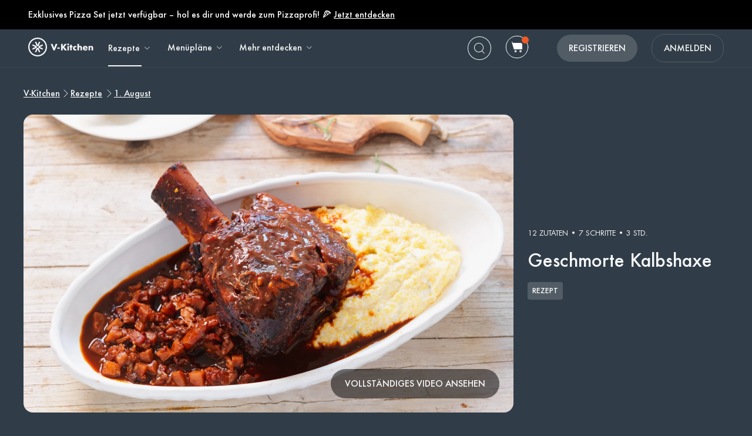

--- FILE ---
content_type: text/html; charset=utf-8
request_url: https://www.v-kitchen.ch/de/recipes/56809/geschmorte_kalbshaxe/
body_size: 65058
content:
<!DOCTYPE html><html class="vzug" lang="de"><head>
  <link rel="preload" href="https://www.v-kitchen.ch/static/css/fonts/Poppins-Regular-latin.9212f6f9860f.woff" as="font" type="font/woff" crossorigin="anonymous">
  <link rel="preload" href="https://www.v-kitchen.ch/static/css/fonts/Poppins-Light-latin.8d91ec1ca2d8.woff2" as="font" type="font/woff2" crossorigin="anonymous">
  <link rel="preload" href="https://www.v-kitchen.ch/static/css/fonts/Poppins-Bold-latin.25b0e113ca7c.woff2" as="font" type="font/woff2" crossorigin="anonymous">
  <link rel="preload" href="https://www.v-kitchen.ch/static/css/fonts/Poppins-ExtraBold-latin.af4d371a1027.woff2" as="font" type="font/woff2" crossorigin="anonymous">
  <link rel="preload" href="https://www.v-kitchen.ch/static/css/fonts/Montserrat-SemiBoldItalic.d41c0a341637.ttf" as="font" type="font/ttf" crossorigin="anonymous">
  <link rel="preload" href="https://www.v-kitchen.ch/static/css/fonts/Montserrat-MediumItalic.2e7c02a0a4a5.ttf" as="font" type="font/ttf" crossorigin="anonymous">
  <script src="https://www.v-kitchen.ch/static/js/jquery.min.c9f5aeeca3ad.js"></script>
  <meta charSet="utf-8"/><meta name="viewport" content="width=device-width, initial-scale=1"/><title>Geschmorte Kalbshaxe | Zartes Schmorgericht kochen</title><meta property="og:title" content="Geschmorte Kalbshaxe | Zartes Schmorgericht kochen"/><meta property="og:description" content="➤ Geschmorte Kalbshaxe ▷ Köstlicher Genuss aus dem Ofen ✓ Zarte Kalbshaxe in kräftiger Sauce ✓ Mit Beilagen deiner Wahl ein Festmahl zaubern ✓ Einfach gut!"/><meta property="og:type" content="article"/><meta property="og:image" content="https://www.v-kitchen.ch/recipe/c4d4d149-4784-49e4-ad9a-24c63341d3e6.jpg?d=1200x560"/><meta property="og:url" content="https://www.v-kitchen.ch/de/recipes/56809/geschmorte_kalbshaxe/"/><meta property="og:site_name" content="V-Kitchen"/><meta property="og:video" content="https://www.youtube.com/embed/gAQUqGpTRfw"/><meta name="format-detection" content="telephone=no"/><meta property="title" content="Geschmorte Kalbshaxe | Zartes Schmorgericht kochen"/><meta name="title" content="Geschmorte Kalbshaxe | Zartes Schmorgericht kochen"/><meta property="description" content="➤ Geschmorte Kalbshaxe ▷ Köstlicher Genuss aus dem Ofen ✓ Zarte Kalbshaxe in kräftiger Sauce ✓ Mit Beilagen deiner Wahl ein Festmahl zaubern ✓ Einfach gut!"/><meta name="description" content="➤ Geschmorte Kalbshaxe ▷ Köstlicher Genuss aus dem Ofen ✓ Zarte Kalbshaxe in kräftiger Sauce ✓ Mit Beilagen deiner Wahl ein Festmahl zaubern ✓ Einfach gut!"/><meta name="keywords" content="Ohne Schalentiere,Milchfrei,Ohne Nüsse,1. August,Eiweissreich,Steamer,Glutenfrei,Familienfeier,Deutsch,Abendessen,Frühling,Herbst,Ostern,Sommer,Hauptgericht,Rindfleisch,Schweizerisch,Weihnachten,Winter,Für das Wochenende,Ohne Soja,Getreidefrei,Ohne Erdnüsse,Ohne Fisch,Ohne Ei,Ohne Baumnüsse,Thanksgiving,Mittel,Salzarm,Herd"/><meta name="robots" content="index,follow"/><link rel="canonical" href="https://www.v-kitchen.ch/de/recipes/56809/geschmorte_kalbshaxe/"/><script type="application/ld+json">{"@context":"https://schema.org/","@type":"Recipe","name":"Geschmorte Kalbshaxe","image":"https://www.v-kitchen.ch/recipe/c4d4d149-4784-49e4-ad9a-24c63341d3e6.jpg","author":{"@type":"Person","name":"V-ZUG Gourmet Academy"},"datePublished":"2024-08-09T05:39:33.000Z","description":"Geschmorte Kalbshaxe<br><br>\n<b>FOOD FACTS</b><br>\nVita Score &nbsp;&nbsp;&nbsp;&nbsp;&nbsp;&nbsp;🙁 &nbsp; Unterdurchschnittlich<br>\nKlima Score &nbsp;&nbsp;&nbsp;🙁 &nbsp; 7750 g CO₂äq<br>\nWasserbilanz &nbsp;😐 &nbsp; 73.4 Liter","totalTime":"PT10800.0S","recipeYield":4,"recipeCuisine":["German","Swiss"],"recipeCategory":["Ohne Schalentiere","Milchfrei","Ohne Nüsse","1. August","Eiweissreich","Steamer","Glutenfrei","Familienfeier","Frühling","Herbst","Ostern","Sommer","Hauptgericht","Weihnachten","Winter","Für das Wochenende","Ohne Soja","Getreidefrei","Ohne Erdnüsse","Ohne Fisch","Ohne Ei","Ohne Baumnüsse","Mittel","Salzarm","Herd"],"recipeIngredient":["1  Kalbshaxe","1/2 Teelöffel Salz","wenig Pfeffer, schwarz, gemahlen","4 Esslöffel Öl","2  Zwiebel","4 Zehe Knoblauch","1/2  Sellerieknolle","500 Milliliter Rotwein","1 Dose Pelati Pomodoro","4  Lorbeerblatt","1 Zweig Rosmarin, frisch","1 Esslöffel Honig"],"ingredients":["1  Kalbshaxe","1/2 Teelöffel Salz","wenig Pfeffer, schwarz, gemahlen","4 Esslöffel Öl","2  Zwiebel","4 Zehe Knoblauch","1/2  Sellerieknolle","500 Milliliter Rotwein","1 Dose Pelati Pomodoro","4  Lorbeerblatt","1 Zweig Rosmarin, frisch","1 Esslöffel Honig"],"keywords":"Ohne Schalentiere,Milchfrei,Ohne Nüsse,1. August,Eiweissreich,Steamer,Glutenfrei,Familienfeier,Deutsch,Abendessen,Frühling,Herbst,Ostern,Sommer,Hauptgericht,Rindfleisch,Schweizerisch,Weihnachten,Winter,Für das Wochenende,Ohne Soja,Getreidefrei,Ohne Erdnüsse,Ohne Fisch,Ohne Ei,Ohne Baumnüsse,Thanksgiving,Mittel,Salzarm,Herd","nutrition":{"@type":"NutritionInformation","calories":"184 calories","proteinContent":"18.8 g","fatContent":"6.7 g","sodiumContent":"217.2 mg","saturatedFatContent":"1.4 g","transFatContent":"0.2 g","cholesterolContent":"59.1 mg","carbohydrateContent":"6.6 g","fiberContent":"0.8 g","sugarContent":"2.9 g","unsaturatedFatContent":"4.8 g"},"recipeInstructions":[{"@type":"HowToStep","text":"Den Ofen auf 160 °C Heissluft feucht vorheizen."},{"@type":"HowToStep","text":"Zwiebel (2), Knoblauch (4 Zehen), und Sellerieknolle (1/2) schälen und in feine Würfel schneiden. Den Rosmarin, frisch (1 Zweig) zupfen und fein hacken."},{"@type":"HowToStep","text":"Das Kalbshaxe (1) mit Salz (1/2 Teelöffel) und Pfeffer, schwarz, gemahlen (wenig) kräftig würzen. Öl (4 Esslöffel) in einer Bratpfanne erhitzen, die Kalbshaxe von allen Seiten kräftig anbraten und anschliessend in die Porzellanform geben."},{"@type":"HowToStep","text":"In der selben Pfanne den Sellerie, die Zwiebel- und Knoblauchwürfel kurz glasig andünsten und mit Rotwein (500 ml) ablöschen. Pelati Pomodoro (1 Dose), Lorbeerblatt (4), Rosmarin und Honig (1 Esslöffel) zugeben. Alles kurz aufkochen und danach das Gemüse auf die Haxe geben. Als nächstes die Porzellanform auf den Gitterrost in den vorgeheizten Ofen zum Garen schieben."},{"@type":"HowToStep","text":"Das Blech einschieben."},{"@type":"HowToStep","text":"Das Ganze bei 160 °C Heissluft feucht für 2 Stunden 30 Minuten garen."},{"@type":"HowToStep","text":"Nach der Garzeit die Porzellanform aus dem Ofen nehmen, Kalbshaxe aus dem Sud nehmen und warm stellen. Das Gemüse absieben und zum Fleisch geben. Den Sud in eine Pfanne geben, sirupartig einkochen lassen und zum Schluss über die Kalbshaxe geben."}]}</script><link rel="preload" as="image" imageSrcSet="https://www.v-kitchen.ch/recipe/c4d4d149-4784-49e4-ad9a-24c63341d3e6.jpg?d=328x190 320w, https://www.v-kitchen.ch/recipe/c4d4d149-4784-49e4-ad9a-24c63341d3e6.jpg?d=375x375 375w, https://www.v-kitchen.ch/recipe/c4d4d149-4784-49e4-ad9a-24c63341d3e6.jpg?d=704x560 750w, https://www.v-kitchen.ch/recipe/c4d4d149-4784-49e4-ad9a-24c63341d3e6.jpg?d=1200x560 1200w, https://www.v-kitchen.ch/recipe/c4d4d149-4784-49e4-ad9a-24c63341d3e6.jpg?d=1408x1120 1440w, https://www.v-kitchen.ch/recipe/c4d4d149-4784-49e4-ad9a-24c63341d3e6.jpg?d=1408x1120 2400w" imageSizes="100vw" fetchpriority="high"/><meta name="next-head-count" content="20"/><link rel="preload" href="https://www.v-kitchen.ch/next-assets/_next/static/css/c5ff8ac07190a27d.css" as="style"/><link rel="stylesheet" href="https://www.v-kitchen.ch/next-assets/_next/static/css/c5ff8ac07190a27d.css" data-n-g=""/><link rel="preload" href="https://www.v-kitchen.ch/next-assets/_next/static/css/71da9e24beb389a8.css" as="style"/><link rel="stylesheet" href="https://www.v-kitchen.ch/next-assets/_next/static/css/71da9e24beb389a8.css" data-n-p=""/><noscript data-n-css=""></noscript><script defer="" nomodule="" src="https://www.v-kitchen.ch/next-assets/_next/static/chunks/polyfills-42372ed130431b0a.js"></script><script src="https://www.v-kitchen.ch/next-assets/_next/static/chunks/webpack-854a9dc36f8c0539.js" defer=""></script><script src="https://www.v-kitchen.ch/next-assets/_next/static/chunks/framework-856dbb57b8d88637.js" defer=""></script><script src="https://www.v-kitchen.ch/next-assets/_next/static/chunks/main-170b8c983fdcf34d.js" defer=""></script><script src="https://www.v-kitchen.ch/next-assets/_next/static/chunks/pages/_app-e8862a69c2308887.js" defer=""></script><script src="https://www.v-kitchen.ch/next-assets/_next/static/chunks/997-6c2c0ea2872c537f.js" defer=""></script><script src="https://www.v-kitchen.ch/next-assets/_next/static/chunks/724-3b1785d2ba884d5f.js" defer=""></script><script src="https://www.v-kitchen.ch/next-assets/_next/static/chunks/44-7b5a1c7e6254f159.js" defer=""></script><script src="https://www.v-kitchen.ch/next-assets/_next/static/chunks/377-a5c30234dc0c974c.js" defer=""></script><script src="https://www.v-kitchen.ch/next-assets/_next/static/chunks/737-503658609d9649c8.js" defer=""></script><script src="https://www.v-kitchen.ch/next-assets/_next/static/chunks/593-118d6c7e1f41408a.js" defer=""></script><script src="https://www.v-kitchen.ch/next-assets/_next/static/chunks/pages/recipes/%5Bid%5D-a61360b6e27caf07.js" defer=""></script><script src="https://www.v-kitchen.ch/next-assets/_next/static/kQ22_snCwb4p_Qrt7cfMC/_buildManifest.js" defer=""></script><script src="https://www.v-kitchen.ch/next-assets/_next/static/kQ22_snCwb4p_Qrt7cfMC/_ssgManifest.js" defer=""></script><style>.data-ant-cssinjs-cache-path{content:"";}</style>
  
<style amp-custom>
  
    



/* The following p_include "styles/theme/theme.css" will override these css var in some partner theme. */
:root {
    --error-color: #FF283F;
    --accent-color: #F4B846;
    --accent-hover-color: #F4B846D6;
    --accent-pressed-color: #F4B846A3;
    --premium-color: #007070;
    --premium-hover-color: #007070D6;
    --premium-pressed-color: #007070A3;

    --walmart-color: #3372C7;
    --walmart-hover-color: #437DCB;
    --walmart-pressed-color: #749FD9;
    --amazon-color: #7BAA40;
    --instacart-color: #43B02A;
    --amazon-marketplace-color: #ff9900;
    --kroger-color: #4471B7;
    --target-color: #CC0000;
    --rewe-color: #D11720;
    --whole-foods-color: #006F46;

    --ai-bg-color: #EBF0FD;
    --ai-color: #6841EA;

    --border: 1px solid var(--secondary-bg-color);
    --border-active: 1px solid var(--primary-text-color);
    --card-border: 1px solid var(--primary-text-color);

    --pill-bg-color: var(--primary-btn-color);

    --tip-radius: 8px;
    --label-radius: 4px;
    --button-radius: 32px;
    --grocery-card-radius: 8px 8px 16px 16px;
    --input-container-radius: 32px;

    --card-radius: 16px;
    --card-shadow: 0px 2px 16px rgba(0, 0, 0, 0.12);
    --card-shadow-hover: 0px 2px 16px rgba(0, 0, 0, 0.24);

    --grocery-swap-color: var(--walmart-color);
}

:root {
    --primary-btn-color: #515C65;
    --primary-btn-hover-color: #6D767E;
    --primary-btn-pressed-color: #899096;

    --primary-bg-color: #303D48;
    --primary-bg-hover-color: #515C65;
    --primary-bg-pressed-color: #727B83;

    --primary-text-color: #F7F7F8;
    --primary-text-hover-color: #E3E3E4;
    --primary-text-pressed-color: #CFCFD0;

    --primary-icon-color: #F7F7F8;
    --primary-icon-hover-color: #E3E3E4;
    --primary-icon-pressed-color: #CFCFD0;

    --primary-attach-text-color: #FFFFFF;
    --primary-attach-text-hover-color: #515C65;
    --primary-attach-text-pressed-color: #727B83;

    --primary-attach-icon-color: #303D48;
    --primary-attach-icon-hover-color: #515C65;
    --primary-attach-icon-pressed-color: #727B83;

    --primary-shadow-color: #00000099;

    --primary-label-color: #FFFFFF;
    --primary-label-hover-color: #EBEBEB;
    --primary-label-pressed-color: #D6D6D6;

    --secondary-header-color: #B4B9BD;
    --secondary-header-hover-color: #C0C4C8;
    --secondary-header-pressed-color: #CCCFD2;

    --secondary-inactive-color: #4A5259;
    --secondary-inactive-hover-color: #676E74;
    --secondary-inactive-pressed-color: #84898E;

    --secondary-placeholder-color: #3E464D;
    --secondary-placeholder-hover-color: #5D6469;
    --secondary-placeholder-pressed-color: #7C8186;

    --secondary-bg-color: #3A4752;
    --secondary-bg-hover-color: #5A646E;
    --secondary-bg-pressed-color: #798289;

    --tertiary-input-color: #49545E;
    --tertiary-input-hover-color: #666F78;
    --tertiary-input-pressed-color: #838B92;

    --tertiary-bg-color: #49545E;
    --tertiary-bg-hover-color: #666F78;
    --tertiary-bg-pressed-color: #838B92;

    --tertiary-black-overlay: rgba(0, 0, 0, 0.6);
    --tertiary-white-overlay: rgba(255, 255, 255, 0.6);

    --gradient-start-color: rgba(48, 61, 72, 0);

    --error-color: #F15A24;
    --error-hover-color: #F37447;
    --error-pressed-color: #F58F6A;

    --highlight-color: #000000;
    --highlight-hover-color: #292929;
    --highlight-pressed-color: #3D3D3D;

    --premium-color: #F7F7F8;
    --premium-hover-color: #E3E3E4;
    --premium-pressed-color: #CFCFD0;

    --accent-color: #F5A623;
    --accent-hover-color: #F7B446;
    --accent-pressed-color: #F8C269;

    --walmart-color: #096FD4;
    --walmart-hover-color: #3086DB;
    --walmart-pressed-color: #589DE2;

    --primary-font-family: "ZUGFutura-Medium", "Noto Sans SC", sans-serif;
    --secondary-font-family: "ZUGFutura-Book", monospace, sans-serif;

    --banner-font-size: 34px;
    --banner-line-height: 42px;
    --banner-font-weight: 500;

    --h1-font-size: 26px;
    --h1-line-height: 34px;
    --h1-font-weight: 500;

    --h2-font-size: 22px;
    --h2-line-height: 30px;
    --h2-font-weight: 500;

    --h3-font-size: 20px;
    --h3-line-height: 28px;
    --h3-font-weight: 500;

    --b1-font-size: 18px;
    --b1-line-height: 26px;
    --b1-font-weight: 500;

    --b2-font-size: 18px;
    --b2-line-height: 24px;
    --b2-font-weight: 400;

    --b3-font-size: 16px;
    --b3-line-height: 24px;
    --b3-font-weight: 500;

    --b4-font-size: 14px;
    --b4-line-height: 22px;
    --b4-font-weight: 500;

    --b5-font-size: 14px;
    --b5-line-height: 22px;
    --b5-font-weight: 400;

    --caption-font-size: 14px;
    --caption-line-height: 22px;
    --caption-font-weight: 400;

    --caption-content-font-size: 14px;
    --caption-content-line-height: 22px;
    --caption-content-font-weight: 400;

    --caption-button-font-size: 14px;
    --caption-button-line-height: 22px;
    --caption-button-font-weight: 400;

    --button-title-font-size: 16px;
    --button-title-line-height: 24px;
    --button-title-font-weight: 500;

    --border-active: 1px solid var(--primary-btn-color);
    --card-border: 1px solid var(--accent-color);

    --pill-bg-color: var(--accent-color);

    --submit-button-width: calc(100vw - 32px);

    --progress-bar-bg: var(--accent-color);
}

@media (min-width: 1220px) {
    :root {
        --banner-font-size: 48px;
        --banner-line-height: 56px;

        --h1-font-size: 34px;
        --h1-line-height: 42px;

        --h2-font-size: 26px;
        --h2-line-height: 34px;

        --h3-font-size: 22px;
        --h3-line-height: 30px;

        --b1-font-size: 20px;
        --b1-line-height: 28px;

        --b2-font-size: 18px;
        --b2-line-height: 28px;

        --b5-font-size: 12px;
        --b5-line-height: 22px;

        --submit-button-width: 390px;
    }
}
/* This is empty to allow override when using p_include template tag. */

html {
    scroll-behavior: smooth;
}

a {
    text-decoration: none;
    -webkit-tap-highlight-color: transparent;
}

h1, h2, h3, h4, h5 {
    margin: 0;
}

.noscroll {
    overflow: hidden;
}

amp-img.cover-img img {
    -o-object-fit: cover;
    object-fit: cover;
}

amp-img.fill-img img {
    -o-object-fit: contain;
    object-fit: contain;
}

.tap-transparent {
    -webkit-tap-highlight-color: transparent;
}

.underline {
    text-decoration: underline;
    text-decoration-color: var(--primary-text-color);
}

.nowrap {
    white-space: nowrap;
}

.width-100 {
    width: 100%;
}

.height-100 {
    height: 100%;
}

.margin-top-24 {
    margin-top: 24px
}

amp-img {
    -webkit-user-select: none;
    -moz-user-select: none;
    -ms-user-select: none;
    user-select: none;
}

.not-select {
    -webkit-user-select: none;
    -moz-user-select: none;
    -ms-user-select: none;
    user-select: none;
}

.flex {
    display: flex;
}

.inline-block {
    display: inline-block;
}

.fill {
    position: absolute;
    top: 0;
    left: 0;
    bottom: 0;
    right: 0;
}

.raw-fill-img {
    display: block;
    width: 0;
    height: 0;
    margin: auto;
    border: none;
    padding: 0;
    max-height: 100%;
    max-width: 100%;
    min-height: 100%;
    min-width: 100%;
    object-fit: cover;
}

.text-center {
    text-align: center;
}

.border-box {
    box-sizing: border-box;
}

.flex-column {
    flex-direction: column;
}

.flex-wrap {
    flex-wrap: wrap;
}

.flex-1 {
    flex: 1;
}

.pointer {
    cursor: pointer;
}

.justify-center {
    justify-content: center;
}

.justify-between {
    justify-content: space-between;
}

.justify-start {
    justify-content: flex-start;
}

.justify-end {
    justify-content: flex-end;
}

.align-center {
    align-items: center;
}

.align-start {
    align-items: flex-start;
}

.align-end {
    align-items: flex-end;
}

.flex-center {
    justify-content: center;
    align-items: center;
}

.hide {
    display: none;
}

.no-outline {
    outline: none;
}

.no-border {
    border: none;
}

.rel {
    position: relative;
}
.abs {
    position: absolute;
}
.sticky {
    position: sticky;
}
.abs-full {
    top: 0;
    bottom: 0;
    left: 0;
    right: 0;
}

input[type="text"] {
    -webkit-appearance: none;
}

input {
    overflow: visible;
}

amp-social-share {
    outline: none;
}

.amp-carousel-button {
    cursor: pointer;
}

.invisible {
    opacity: 0;
}

.hide-scroll-bar ::-webkit-scrollbar{
    display: none;
    -webkit-appearance: none;
    width: none;
    height: none;
}

.amp-img-container {
    position: relative;
    overflow: hidden;
}


@font-face {
    font-family: "ZUGFutura-Book";
    font-style: normal;
    font-display: swap;
    font-weight: 400;
    src: url(https://www.v-kitchen.ch/static/css/fonts/ZUGFutura-Book.445697a423e6.ttf) format("truetype");
}
@font-face {
    font-family: "ZUGFutura-Medium";
    font-style: normal;
    font-display: swap;
    font-weight: 500;
    src: url(https://www.v-kitchen.ch/static/css/fonts/ZUGFutura-Medium.c7271e7619de.ttf) format("truetype");
}

/* partnerize icon */
/* This two css can change icon color depend on primary icon color in partner's theme.css file */
/* It will only use for single color icons */
/* It will use drop-shadow to copy the icon and change its color, then move origin icon to top left and hide */
/* How to use */
/* 1. Add partnerize-icon-container in the icon's parent element class field */
/* 2. Add partnerize-icon in icon element class field */
/* 3. Add --icon-width: <icon-width>; and --icon-height: <icon-height>; in icon element style field */

.partnerize-icon-container {
    overflow: hidden;
}
.partnerize-icon {
    filter: drop-shadow(var(--icon-width) var(--icon-height) var(--primary-icon-color));
    transform: translateX(calc(0px - var(--icon-width))) translateY(calc(0px - var(--icon-height)));
}
/* This is use for only Safari */
/* Safari will hide the icon's shadow together when we hide the origin image */
/* So we make the border 1px bigger and move shadow back 1px in order to hide the origin image but keep its shadow */
/* 'will-change' will tell Safari the icon will have a chage by filter, so Safari can optimize on it */
/* use 'will-change' only necessary, it will take more resource to render a page */
_::-webkit-full-page-media, _:future, :root .partnerize-icon {
    filter: drop-shadow(calc(var(--icon-width) + 1px) calc(var(--icon-height) + 1px) var(--primary-icon-color));
    border-right: 1px solid transparent;
    border-bottom: 1px solid transparent;
    will-change: filter;
}

body {
    font-family: var(--primary-font-family);
    background-color: var(--primary-bg-color);
    color: var(--primary-text-color);
    margin: 0;
}

.button {
    text-decoration: none;
    -webkit-tap-highlight-color: transparent;
    -webkit-appearance: none;
    cursor: pointer;
    outline: none;
    -webkit-user-select: none;
    -moz-user-select: none;
    -ms-user-select: none;
    user-select: none;
    font-family: var(--primary-font-family);
}

.text-primary-color {
    color: var(--primary-text-color);
}

.bg-primary-color {
    background-color: var(--primary-bg-color);
}

.button-primary-color {
    background-color: var(--primary-btn-color);
}

.attach-text-primary-color {
    color: var(--primary-attach-text-color);
}

.error-color {
    color: var(--error-color);
}

.plus-color {
    color: var(--premium-color);
}

.bg-plus-color {
    background-color: var(--premium-color);
}

.secondary-color {
    color: var(--secondary-header-color);
}

.placeholder-color {
    color: var(--secondary-placeholder-color);
}

.bg-secondary-color {
    background-color: var(--secondary-bg-color);
}

.main-color {
    color: var(--primary-text-color);
}

.main-color.plus {
    color: var(--premium-color);
}

.bg-main-color {
    background-color: var(--primary-bg-color);
}

.bg-main-color.plus {
    background-color: var(--premium-color);
}

.box-container {
    width: 100%;
    margin: 0 auto;
    max-width: 1200px;
    min-width: 328px;
}

.font-banner {
    font-size: var(--banner-font-size);
    line-height: var(--banner-line-height);
    font-weight: var(--banner-font-weight);
}
.h1 {
    font-size: var(--h1-font-size);
    line-height: var(--h1-line-height);
    font-weight: var(--h1-font-weight);
}
.h2 {
    font-size: var(--h2-font-size);
    line-height: var(--h2-line-height);
    font-weight: var(--h2-font-weight);
}
.h3 {
    font-size: var(--h3-font-size);
    line-height: var(--h3-line-height);
    font-weight: var(--h3-font-weight);
}
.body-1 {
    font-size: var(--b1-font-size);
    line-height: var(--b1-line-height);
    font-weight: var(--b1-font-weight);
}
.body-2 {
    font-size: var(--b2-font-size);
    line-height: var(--b2-line-height);
    font-weight: var(--b2-font-weight);
}
.body-3 {
    font-size: var(--b3-font-size);
    line-height: var(--b3-line-height);
    font-weight: var(--b3-font-weight);
}
.body-4 {
    font-size: var(--b4-font-size);
    line-height: var(--b4-line-height);
    font-weight: var(--b4-font-weight);
}
.body-5 {
    font-size: var(--b5-font-size);
    line-height: var(--b5-line-height);
    font-weight: var(--b5-font-weight);
}
.caption-tag, .caption-content, .caption-button {
    font-family: var(--secondary-font-family);
}
.caption-tag {
    font-size: var(--caption-font-size);
    line-height: var(--caption-line-height);
    font-weight: var(--caption-font-weight);
}
.caption-content {
    font-size: var(--caption-content-font-size);
    line-height: var(--caption-content-line-height);
    font-weight: var(--caption-content-font-weight);
}
.caption-button {
    font-size: var(--caption-button-font-size);
    line-height: var(--caption-button-line-height);
    font-weight: var(--caption-button-font-weight);
}
.caption-tag {
    text-transform: uppercase;
}
.caption-button {
    text-transform: uppercase;
    text-decoration: underline;
}
.button-title {
    font-size: var(--button-title-font-size);
    line-height: var(--button-title-line-height);
    font-weight: var(--button-title-font-weight);
    text-transform: uppercase;
}

.sc-button {
    padding: 12px 32px;
    align-items: center;
    background-color: var(--primary-btn-color);
    border-radius: 22px;
    color: var(--primary-attach-text-color);
    font-size: var(--button-title-font-size);
    line-height: var(--button-title-line-height);
    font-weight: var(--button-title-font-weight);
    white-space: nowrap;
}

.wrapper {
    padding-left: 16px;
    padding-right: 16px;
}

.container {
    width: 100%;
    max-width: 1200px;
}
.primary-hover:hover {
    opacity: 0.76;
}
.primary-hover:active {
    opacity: 0.52;
}

.primary-bg-hover:hover {
    opacity: 0.84;
}
.primary-bg-hover:active {
    opacity: 0.64;
}

.primary-button {
    cursor: pointer;
    outline: none;
    border-radius: var(--button-radius);
    text-align: center;
    color: var(--primary-attach-text-color);
    background-color: var(--primary-btn-color);
}
.primary-button:hover {
    background-color: var(--primary-btn-hover-color);
}
.primary-button:active {
    background-color: var(--primary-btn-pressed-color);
}
.primary-button:disabled {
    background-color: var(--secondary-inactive-color);
    border: none;
}

.primary-icon-button {
    border-radius: 50px;
    padding: 8px;
    display: flex;
    justify-content: center;
    align-items: center;
}
.secondary-button {
    justify-content: center;
    align-items: center;
    border-radius: 22px;
    border: var(--border-active);
    color: var(--primary-text-color);
    background-color: var(--primary-bg-color);
}
.primary-icon-button:hover, .secondary-button:hover {
    background-color: var(--primary-bg-hover-color);
}
.primary-icon-button:active, .secondary-button:active {
    background-color: var(--primary-bg-pressed-color);
}

.highlight-button {
    justify-content: center;
    align-items: center;
    border-radius: 22px;
    background-color: #FFFFFF;
}
.highlight-button:hover {
    background-color: #FFFFFFC2;
}
.highlight-button:active {
    background-color: #FFFFFF85;
}

.walmart-button {
    border-radius: 22px;
    background-color: var(--walmart-color);
}
.walmart-button:hover {
    background-color: var(--walmart-hover-color);
}
.walmart-button:active {
    background-color: var(--walmart-pressed-color);
}

.hover-scale-card .hover-img, .hover-scale, .hover-translate-card {
    transition-duration: 0.3s;
}

.hover-scale-card .amp-img-container, .hover-scale-long-card .amp-img-container {
    mask-image: linear-gradient(white, black);
    -webkit-mask-image: -webkit-radial-gradient(white, black);
}

.hover-scale-long-card .hover-img {
    transition-duration: 1s;
}

.hover-scale-card:active .hover-img, .hover-scale-long-card:active .hover-img, .hover-scale:active {
    -webkit-transform: scale(1.2);
    transform: scale(1.2);
}

.hover-scale-card:hover .hover-img, .hover-scale-long-card:hover .hover-img, .hover-scale:hover {
    -webkit-transform: scale(1.2);
    transform: scale(1.2);
}

.hover-scale-card:focus .hover-img, .hover-scale-long-card:focus .hover-img, .hover-scale:focus {
    -webkit-transform: scale(1.2);
    transform: scale(1.2);
}

.hover-translate-card:active, .hover-translate-card:hover, .hover-translate-card:focus {
    transform: translateY(-4px);
    box-shadow: var(--card-shadow-hover);
}

@media (min-width: 730px) and (max-width: 1219px) {
    .wrapper {
        padding-left: 32px;
        padding-right: 32px;
    }
}

/* desktop only */
@media screen and (min-width: 1220px) {
    .wrapper {
        padding-left: 48px;
        padding-right: 48px;
    }
}

/* tablet and mobile */
@media screen and (max-width: 1219px) {
    .desktop-only {
        display: none;
    }
}

/* mobile only */
@media screen and (max-width: 729px) {
    .not-mobile-only {
        display: none;
    }
    .tablet-only {
        display: none;
    }
}

/* desktop only */
@media screen and (min-width: 1220px) {
    .not-desktop-only {
        display: none!important;
    }
    .tablet-only {
        display: none!important;
    }
}

/* desktop and tablet */
@media screen and (min-width: 730px) {
    .mobile-only {
        display: none;
    }
    .primary-icon-button:active, .secondary-button:active {
        background-color: var(--primary-bg-pressed-color);
    }
}

/* dummy legacy */
.black {
    color: black;
}

.white {
    color: white;
}

.light {
    font-weight: 300;
}

.bold {
    font-weight: bold;
}

.bolder {
    font-weight: 800;
}

[data-no-webview-link] > * {
	pointer-events: none;
}

.i-amphtml-carousel-scroll {
    scrollbar-width: none;
}
b {
    font-weight: bold;
}
.caption-tag {
    text-transform: capitalize;
}
.body-2, .body-5 {
    font-family: var(--secondary-font-family);
}


.banner-box {
    width: 593px;
    height: 335px;
    position: relative;
    background-color: var(--primary-bg-color);
    border-radius: 16px;
    box-sizing: border-box;
    padding: 48px 48px 24px 48px;
}

.banner-box .body-1 {
    text-decoration: underline;
    margin-top: 24px;
    margin-bottom: 24px;
    display: block;
}

#banner-picker-close {
    position: absolute;
    right: 24px;
    top: 24px;
}

@media (max-width: 729px) {
    .banner-box {
        height: 100vh;
        border-radius: 0;
        padding: 64px 24px 24px 32px;
    }
}


header {
    background-color: var(--primary-bg-color);
    position: sticky;
    z-index: 5;
    top: -50px;
    left: 0;
    right: 0;
    box-shadow: inset 0px -1px 0px var(--secondary-bg-color);
}

header.top-0 {
    top: 0;
}

nav.box-container {
    height: 64px;
}
.header-banner {
    height: 50px;
    background-color: black;
    color: white;
}

.header-banner a {
    text-decoration: underline;
    cursor: pointer;
    color: white;
}
.nav-logo {
    margin-right: 24px;
}

.nav-logo img {
    vertical-align: middle;
}
.navs a {
    color: var(--primary-text-color);
}
.nav-button {
    margin-right: 24px;
}
.nav-button .sub-arrow-down {
    margin-left: 4px;
    width: 16px;
    height: 16px;
}

.nav-search-button:hover, .nav-grocery-button:hover, .nav-save-button:hover {
    background-color: var(--primary-bg-hover-color);
    border-radius: 32px;
}

.nav-search-button:active, .nav-grocery-button:active, .nav-save-button:active {
    background-color: var(--primary-bg-pressed-color);
    border-radius: 32px;
}

.nav-item {
    height: 62px;
    border-bottom: 2px solid transparent;
    display: flex;
    align-items: center;
}
.nav-item:hover {
    color: var(--primary-text-hover-color);
}
.nav-item:active {
    color: var(--primary-text-pressed-color);
}
.nav-item.active {
    position: relative;
    border-bottom: 2px solid var(--primary-text-color);
}
.short-border.nav-item.active {
    border-bottom: unset;
}
.short-border.nav-item.active::after {
    content: "";
    position: absolute;
    left: 0;
    bottom: 0;
    width: calc(100% - 20px);
    height: 2px;
    background-color: var(--primary-text-color);
}

#category-sub-nav-wrap {
    position: absolute;
    display: block;
    left: 0;
    width: 100%;
    z-index: -1;
    overflow: hidden;
    box-shadow: 0px 10px 70px 0px #00000026;
    max-height: 0px;
    -webkit-transition: max-height 0.1s;
    transition: max-height 0.1s;
    border-radius: 0px 0px 16px 16px;
    background-color: var(--primary-bg-color);
}

#nav-recipe:hover + #category-sub-nav-wrap {
    max-height: 464px;
    -webkit-transition: all 0.1s;
    transition: all 0.1s;
}

#category-sub-nav {
    padding-top: 24px;
    padding-bottom: 24px;
    background-color: var(--primary-bg-color);
}

#category-sub-nav .category-column {
    display: flex;
    flex-direction: column;
    width: 164px;
    border-left: 1px solid var(--secondary-bg-color);
    padding-left: 16px;
}

#category-sub-nav .category-column:nth-child(1) {
    border: none;
    padding-left: 0;
}


#category-sub-nav .category-title {
    margin-bottom: 16px;
}

#category-sub-nav .tag {
    margin-bottom: 8px;
    color: var(--secondary-header-color);
}

#category-sub-nav .tag:hover {
    opacity: 0.76;
    text-decoration: underline;
}
#category-sub-nav .tag:active {
    opacity: 0.52;
    text-decoration: underline;
}

#desktop-sub-nav {
    position: absolute;
    top: 64px;
    z-index: 3;
    opacity: 1;
    pointer-events: none;
    overflow: hidden;
    background-color: var(--primary-bg-color);
    max-height: 0;
    -webkit-transition: all 0.1s;
    transition: all 0.1s;
    flex-direction: column;
    margin-left: -16px;
    box-shadow: 0px 12px 20px rgba(0, 0, 0, 0.15);
    border-bottom-left-radius: 16px;
    border-bottom-right-radius: 16px;
}
#desktop-sub-nav:hover, #desktop-sub-nav:focus-within, #nav-explore:hover ~ #desktop-sub-nav, #nav-meal-plans:hover ~ #desktop-sub-nav {
    opacity: 1;
    max-height: 220px;
    pointer-events: all;
    -webkit-transition: all 0.1s;
    transition: all 0.1s;
}
#desktop-sub-nav:hover a, #desktop-sub-nav:focus-within a, #nav-explore:hover ~ #desktop-sub-nav a, #nav-meal-plans:hover ~ #desktop-sub-nav a {
    opacity: 1;
}

#desktop-sub-nav a:active{
    color:  var(--primary-text-pressed-color);
    text-decoration: underline;
}

#desktop-sub-nav a {
    opacity: 0;
    -webkit-transition: opacity 0.1s;
    transition: opacity 0.1s;
    white-space: nowrap;
    display: block;
    padding-top: 8px;
    padding-bottom: 8px;
}
#desktop-sub-nav a[amp-access][amp-access-hide] {
    display: none;
}
#desktop-sub-nav a:first-child {
    margin-top: 16px;
}
#desktop-sub-nav a:last-child {
    margin-bottom: 16px;
}
#desktop-sub-nav .button {
    box-sizing: border-box;
    color: var(--primary-text-color);
    padding-left: 24px;
    padding-right: 24px;
    width: 100%;
    text-align: start;
}
.nav-download {
    padding: 11px 20px;
}
.nav-download.signin, .nav-download.signup{
    margin-left: 24px;
}
.button-group .app-download:active{
    background-color: var(--primary-bg-pressed-color);
}
.button-group .app-download:hover{
    background-color: var(--primary-bg-hover-color);
}
.nav-right {
    margin-left: 36px;
}
.nav-right .nav-search-button .img-container, .nav-search-button .img-container img {
    width: 40px;
    height: 40px;
}
.my-pantry-section-title {
    border: none;
}
.title.my-pantry-section-card {
    margin-top: 0;
}

#hamburger {
    width: 24px;
    height: 24px;
    padding: 3px;
    margin-right: 14px;
    box-sizing: border-box;
}

#hamburger .line {
    position: relative;
    width: 18px;
    height: 1px;
    background-color: var(--primary-text-color);
    transform: rotate(0deg);
    transition: .3s ease-in-out;
}
#hamburger .line:nth-child(2) {
    margin: 7px 0;
}

#hamburger div:nth-child(1) {
    transform-origin: left center;
}

#hamburger div:nth-child(2) {
    transform-origin: left center;
}

#hamburger div:nth-child(3) {
    transform-origin: left center;
}
#hamburger.close .line {
    width: 23px;
}
#hamburger.close div:nth-child(1) {
    transform: rotate(45deg);
}

#hamburger.close div:nth-child(2) {
    width: 0%;
    opacity: 0;
    transition: .1s;
}

#hamburger.close div:nth-child(3) {
    transform: rotate(-45deg);
}

#mobile-menu {
    position: fixed;
    z-index: 99;
    top: 64px;
    height: auto;
    left: 0;
    right: 0;
    bottom: 0;
    background-color: var(--primary-bg-color);
    overflow: scroll;
}

.button-group {
    display: flex;
    width: 100%;
}

#mobile-menu .button-group a {
    width: 100%;
    justify-content: center;
    padding-top: 13px;
    padding-bottom: 13px;
    text-align: center;
    border-radius: 22px;
}


#mobile-menu .signin:active {
    background-color: var(--primary-bg-pressed-color);
    opacity: 1;
    text-decoration: none;
}
#mobile-menu .signup:active {
    background-color: var(--primary-btn-pressed-color);
    opacity: 1;
    text-decoration: none;
}
#mobile-menu .signin:hover {
    background-color: var(--primary-bg-hover-color);
    opacity: 1;
    text-decoration: none;
}
#mobile-menu .signup:hover {
    background-color: var(--primary-btn-hover-color);
    opacity: 1;
    text-decoration: none;
}
#mobile-menu .business-arrow {
    margin-left: 6px;
}

.mobile-sub-navs {
    margin-bottom: 48px;
    padding-bottom: 48px;
}
.mobile-sub-navs.no-border {
    border-bottom: none;
}

.mobile-sub-navs section a {
    color: var(--secondary-header-color);
}

.mobile-sub-navs a {
    color: var(--primary-text-color);
    margin-top: 16px;
}

.mobile-sub-navs a:active {
    color: var(--primary-text-pressed-color);
    text-decoration: underline;
}

.mobile-sub-navs a.error-color {
    color: var(--error-color);
}
.mobile-sub-navs a.error-color:active {
    color: var(--error-color);
    opacity: 0.52;
}

#desktop-account-menu .error-color:hover {
    color: var(--error-color);
    opacity: 0.76;
}
#desktop-account-menu .error-color:active {
    color: var(--error-color);
    opacity: 0.52;
}

.mobile-sub-navs .accordion .title {
    background-color: transparent;
    border: none;
}
.mobile-sub-navs .sticky-button{
    position: fixed;
    bottom: 0;
    height: 90px;
    width: calc(100% - 32px);
    z-index: 9;
}

.nav-arrow-up {
    width: 8px;
    height: 8px;
    margin-right: -20px;
    border-top: var(--border-active);
    border-right: var(--border-active);
    margin-top: 8px;
    transform: rotate(-45deg);
}

.nav-arrow-down {
    width: 8px;
    height: 8px;
    margin-right: -20px;
    border-top: var(--border-active);
    border-right: var(--border-active);
    transform: rotate(135deg);
}
.accordion .nav-click-item {
    display: block;
}
.accordion .nav-click-item[amp-access][amp-access-hide] {
    display: none;
}

.nav-arrow-right {
    width: 8px;
    height: 8px;
    border-top: var(--border-active);
    border-right: var(--border-active);
    transform: rotate(45deg);
}

.mobile-sub-navs .category-column {
    padding-top: 16px;
    padding-bottom: 16px;
}

.category-list {
    display: flex;
    flex-wrap: wrap;
}

.mobile-sub-navs .category-column .tag {
    margin-top: 12px;
    width: 50%;
}

.sub-nav-social {
    margin-top: 72px;
}

.sub-nav-language {
    margin-top: 72px;
}

.sub-nav-social a {
    display: block;
    margin-left: 12px;
    margin-right: 12px;
}

.sub-nav-social .social-group {
    margin-top: 24px;
}

.sub-nav-language .language-group {
    margin-top: 24px;
}

.sub-nav-language a {
    color: var(--primary-text-color);
}

.sub-nav-language .vertical-divider {
    height: 16px;
    width: 1px;
    background-color: var(--primary-icon-color);
    margin-left: 16px;
    margin-right: 16px;
}

nav .user-avatar-container {
    width: 38px;
    height: 38px;
    border-radius: 22px;
    border: var(--border);
    overflow: hidden;
}

nav .avatar-box {
    width: 40px;
    height: 40px;
    display: flex;
    justify-content: center;
    align-items: center;
    margin-left: 24px;
    padding-top: 12px;
    padding-bottom: 12px;
    box-sizing: content-box;
}

#desktop-account-menu {
    position: absolute;
    top: 64px;
    z-index: 3;
    opacity: 1;
    pointer-events: none;
    overflow: hidden;
    background-color: var(--primary-bg-color);
    max-height: 0;
    transition: all 0.2s linear;
    -webkit-transition: all 0.2s linear;
    box-shadow: 0px 12px 20px rgba(0, 0, 0, 0.15);
    border-bottom-left-radius: 16px;
    border-bottom-right-radius: 16px;
    width: 210px;
    margin-left: -80px;
}

#desktop-account-menu .account-menu-grid {
    padding-top: 8px;
    padding-bottom: 8px;
}

#desktop-account-menu .account-menu-grid:last-child {
    border-top: var(--border);
}

#desktop-account-menu:hover {
    opacity: 1;
    max-height: 267px;
    pointer-events: all;
    transition: all 0.2s linear;
    -webkit-transition: all 0.2s linear;
}

#desktop-account-menu:hover a {
    opacity: 1;
}

#desktop-account-menu a:active{
    color:  var(--primary-text-pressed-color);
    text-decoration: underline;
}

#desktop-account-menu:focus-within a {
    opacity: 1;
}

#desktop-avatar-box:hover ~ #desktop-account-menu a {
    opacity: 1;
}

#desktop-avatar-box:hover ~ #desktop-account-menu {
    opacity: 1;
    max-height: 267px;
    pointer-events: all;
    transition: all 0.2s linear;
    -webkit-transition: all 0.2s linear;
}

#desktop-account-menu:focus-within {
    opacity: 1;
    max-height: 267px;
    pointer-events: all;
    transition: all 0.2s linear;
    -webkit-transition: all 0.2s linear;
}

#desktop-account-menu a {
    opacity: 0;
    -webkit-transition: opacity 0.1s;
    transition: opacity 0.1s;
    padding: 8px 16px;
    display: block;
    white-space: nowrap;
}
.nav-search-button {
    margin-right: 24px;
}
.nav-save-button {
    margin-right: 24px;
}
#grocery-list-nav {
    width: 40px;
    height: 40px;
    box-sizing: border-box;
}

#grocery-list-placeholder {
    margin-left: 24px;
}

.cart-indicator {
    position: absolute;
    background-color: var(--error-color);
    width: 12px;
    height: 12px;
    border-radius: 100px;
    top: 0px;
    right: 0px;
}

.cart-indicator[hide] {
    display: none;
}

#header-nav {
    background-color: var(--primary-bg-color);
    border-bottom: solid 1px var(--secondary-bg-color);
}

#header-nav.fixed {
    position: fixed;
    top: 0;
    left: 0;
    right: 0;
    background-color: var(--primary-bg-color);
}

.nav-card:active {
    opacity: 0.7;
}
.mobile-sub-navs .nav-card:active {
    opacity: 1;
}
.mobile-sub-navs .recipe-shadow-section {
    border-radius: 16px;
}

#desktop-sub-nav a:hover, #desktop-account-menu a:hover {
    opacity: 0.76;
    text-decoration: underline;
}
#category-sub-nav-wrap:hover {
    max-height: 464px;
}
.mobile-sub-navs .nav-card {
    position: relative;
    width: 100%;
    border-radius: var(--card-radius);
    box-shadow: var(--card-shadow);
    overflow: hidden;
}
.sunsetfoods.mobile-sub-navs .nav-card {
    box-shadow: none;
    background-color: var(--secondary-bg-color);
}
.nav-card .title {
    position: absolute;
    top: calc(50% - var(--h2-line-height) / 2);
    left: 16px;
    z-index: 2;
    color: var(--primary-text-color);
}
.sunsetfoods .nav-card .title {
    top: calc(50% - 16px);
}

.nav-card-no-amp {
    display: flex;
    aspect-ratio: 342 / 82;
}
.nav-card-no-amp img {
    width: 100%;
}
.mobile-sub-navs amp-accordion .i-amphtml-accordion-header {
    padding-right: 0;
}

@media screen and (min-width: 1220px){
    .nav-logo {
        margin-bottom: 4px;
    }
    .view-all-tags.caption-button {
        color: var(--secondary-header-color);
    }
    .view-all-recipes {
        display: flex;
        justify-content: center;
        margin-top: 48px;
        height: 24px;
    }
    .view-all-tags-wrapper {
        margin-top: 8px;
        display: flex;
        align-items: center;
    }
    .view-all-tags-wrapper a{
        margin-top: unset;
    }
    .view-all-tags-wrapper .view-all-arrow {
        width: 16px;
        height: 16px;
    }
    /* fix button width to reduce CLS */
    .nav-button #nav-recipe {
        min-width: 76.5px;
    }
    .nav-button #nav-meal-plans {
        min-width: 98px;
    }
    .nav-button #my-pantry {
        min-width: 73px;
    }
    .nav-button #nav-explore {
        min-width: 113px;
    }
}

@media screen and (max-width: 1219px) {
    .nav-right .nav-search-button .img-container, .nav-search-button .img-container img {
        width: 32px;
        height: 32px;
    }
    #grocery-list-nav {
        width: 32px;
        height: 32px;
    }
    .nav-search-button {
        margin-right: 16px;
        width: 32px;
        height: 32px;
    }
    .nav-save-button {
        margin-right: 16px;
    }
    #mobile-menu .signup {
        color: var(--primary-attach-text-color);
        flex: 2;
        margin-top: unset;
        box-shadow: 0px 2px 16px 0px #0000001F;
    }
    #mobile-menu .signin {
        flex: 1;
        margin-left: 16px;
        margin-top: unset;
        box-shadow: 0px 2px 16px 0px #0000001F;
        color: var(--primary-btn-color);
    }
    .mobile-sub-navs .download {
        flex: 4;
        margin-left: 16px;
        margin-top: unset;
        box-shadow: 0px 2px 16px 0px #0000001F;
    }
    #mobile-menu .border {
        border: 1px solid var(--primary-btn-color);
    }
    .view-all-tags{
        display: flex;
        margin-top: 24px;
        margin-top: unset;
    }
    .view-all-tags .view-all-arrow {
        width: 16px;
        height: 16px;
    }
    .mobile-sub-navs .view-all-recipes-row {
        margin-top: 8px;
        margin-bottom: 24px;
        display: flex;
        justify-content: center;
    }
    .mobile-sub-navs .view-all-recipes {
        margin-right: 8px;
    }
    .view-all-tags.caption-button {
        color: var(--secondary-header-color);
    }
    amp-accordion>section:not(:last-child) {
        margin-bottom: 16px;
    }
    .explore-more-accordion {
        margin-top: 16px;
    }
}

@media screen and (max-width: 729px) {
    .nav-logo {
        margin-right: 0px;
        margin-bottom: 0px;
    }
    header {
        top: -73px;
    }
    .header-banner {
        height: 73px;
    }
    .nav-search-button {
        margin-right: 16px;
    }
    .nav-save-button {
        margin-right: 16px;
    }
    #grocery-list-nav, .nav-search-button {
        width: 25px;
        height: 25px;
    }
    #grocery-list-placeholder {
        margin-left: 16px;
    }
    .cart-indicator {
        width: 9px;
        height: 9px;
    }
    #cart-script {
        height: 48px;
    }
    nav.box-container {
        height: 48px;
    }
    nav .user-avatar-container {
        width: 28px;
        height: 28px;
    }
    #mobile-menu {
        top: 48px;
        padding-top: 24px;
    }
    .nav-download {
        padding: 6px 14px;
        font-size: 12px;
        white-space: nowrap;
        background-color: var(--primary-btn-color);
        border-radius: 16px;
        color: var(--primary-attach-text-color);
    }
    .nav-right .nav-search-button .img-container, .nav-search-button .img-container img {
        width: 25px;
        height: 25px;
    }
    .nav-search-button:active, .nav-grocery-button:active, .nav-save-button:active {
        background-color: var(--primary-bg-pressed-color);
        border-radius: 32px;
        outline: var(--primary-bg-pressed-color) solid 6px;
    }
    .nav-search-button:hover, .nav-grocery-button:hover, .nav-save-button:hover {
        background-color: var(--primary-bg-hover-color);
        border-radius: 32px;
        outline: var(--primary-bg-hover-color) solid 6px;
    }
    #hamburger .mid-line {
        margin: 6px 0;
    }
    #hamburger .line {
        width: 18px;
    }
    .mobile-sub-navs section a:not(.my-pantry-section-card) {
        text-align: start;
        margin-top: 24px;
    }
    .mobile-sub-navs-separator {
        margin-top: 24px;
    }
    .mobile-sub-navs {
        padding-bottom: 24px;
        margin-bottom: 24px;
    }
    .sub-nav-social {
        margin-top: 48px;
    }
    .sub-nav-language {
        margin-top: 48px;
    }
    .sub-nav-social .social-group {
        margin-top: 16px;
    }

    .sub-nav-language .language-group {
        margin-top: 16px;
    }
}

.mobile-sub-navs a.big-item {
    margin-top: 48px;
}

/* This empty base file is needed because we use partner include in template */

footer {
    background: var(--primary-icon-color);
    padding-top: 72px;
    padding-bottom: 24px;
    color: white;
}

footer .container {
    margin: 0 auto;
}

footer .social {
    margin-top: 48px;
}

.desktop-only.social a {
    display: block;
    margin-right: 16px;
}

.not-desktop-only.social a {
    display: block;
    margin-right: 24px;
}

footer .store {
    margin-top: 48px;
}

.desktop-only.newsletter {
    margin-top: 48px;
}

.footer-legal {
    margin-top: 70px;
}

footer .store .android-link {
    margin-right: 24px;
}

.footer-form .form-title {
    margin-bottom: 16px;
}

.footer-form .submit-button {
    padding: 13px 25px;
}

.footer-form .form-content-box {
    -webkit-box-align: center;
    align-items: center;
}

.footer-form .privacy-policy {
    margin-top: 8px;
}

.footer-form a {
    text-decoration: underline;
}

.footer-directory a {
    color: white;
    white-space: nowrap;
}

.footer-directory a:hover {
    opacity: 0.76;
    text-decoration: underline;
}

.footer-directory a:active {
    opacity: 0.52;
}

.arrow-top {
    display: inline-block;
    width: 7px;
    height: 7px;
    border-top: 1px solid white;
    border-right: 1px solid white;
    -webkit-transform: rotate(-45deg);
    transform: rotate(-45deg);
}

.arrow-down {
    display: inline-block;
    width: 7px;
    height: 7px;
    border-top: 1px solid white;
    border-right: 1px solid white;
    -webkit-transform: rotate(135deg);
    transform: rotate(135deg);
}

.footer-accordion {
    margin-left: -16px;
    margin-right: -16px;
}

.footer-section-header {
    padding-top: 12px;
    padding-bottom: 12px;
    padding-left: 16px;
    padding-right: 16px;
    background-color: var(--primary-icon-color);
}

.footer-accordion-content-container {
    background-color: var(--primary-text-pressed-color);
    padding-left: 16px;
    padding-right: 16px;
    padding-top: 4px;
    padding-bottom: 4px;
}

.footer-accordion-content-container .footer-link {
    padding-top: 12px;
    padding-bottom: 12px;
}

footer .directory-column {
    white-space: nowrap;
}

.form-content-box .privacy-policy a {
    color: var(--secondary-header-color);
    text-decoration: underline;
}

@media screen and (max-width: 1219px) {
    .footer-content {
        -webkit-box-orient: vertical;
        -webkit-box-direction: normal;
        flex-direction: column;
    }
}

@media screen and (max-width: 729px) {
    footer {
        padding-top: 48px;
        padding-bottom: 24px;
    }
    .footer-legal {
        margin-top: 48px;
    }
    footer .not-desktop-only.social a {
        margin-left: 12px;
        margin-right: 12px;
    }
    .social-store-newsletter {
        -webkit-box-orient: vertical;
        -webkit-box-direction: normal;
        flex-direction: column;
        -webkit-box-align: center;
        align-items: center;
    }
    .footer-form .form-content-box {
        margin-top: 48px;
    }
    .footer-form .form-input-content {
        -webkit-box-orient: vertical;
        -webkit-box-direction: normal;
        flex-direction: column;
    }
    .footer-form .form-input-content .submit-button {
        margin-top: 16px;
    }
    footer .social {
        justify-content: space-around;
    }
}

@media (min-width: 730px) and (max-width: 1219px) {
    .footer-legal {
        margin-top: 72px;
    }
    .social-store-newsletter {
        -webkit-box-align: end;
        align-items: flex-end;
        -webkit-box-pack: justify;
        justify-content: space-between;
    }
    .footer-form .submit-button {
        margin-left: 16px;
    }
    .footer-form .form-content-box {
        -webkit-box-align: start;
        align-items: flex-start;
    }
    .footer-directory {
        margin-top: 48px;
        justify-content: space-between;
    }
    footer .directory-column:last-child {
        margin-right: 0;
    }
    .footer-directory a {
        margin-top: 24px;
    }
    footer .social {
        margin-top: 72px;
    }
}

@media screen and (min-width: 1220px) {
    .footer-form .submit-button {
        margin-left: 16px;
    }
    .footer-directory {
        margin-left: 120px;
    }
    footer .directory-column {
        margin-right: 120px;
    }
    footer .directory-column:last-child {
        margin-right: 0;
    }
    .footer-directory a {
        margin-top: 24px;
    }
    .footer-form .form-content-box {
        -webkit-box-align: start;
        align-items: flex-start;
    }
}

.footer-legal {
    border-top: 0.5px solid #757575;
    padding-top: 24px;
    justify-content: space-between;
    -webkit-box-pack: center;
    -ms-flex-pack: center;
}

.legal-group a {
    color: white;
}

.language-label {
    margin-left: 4px;
    margin-right: 4px;
}

#footer-language-switch {
    background-color: white;
    padding: 16px 11px;
    z-index: 3;
    position: absolute;
    top: -72px;
    white-space: nowrap;
}

#footer-language-switch a:first-child {
    margin-bottom: 8px;
}

@media (min-width: 730px) and (max-width: 1219px) {
    .language-group {
        margin-left: auto;
    }
    .legal-group .link-container {
        margin-left: 16px;
    }
    .legal-group .link-container:first-child {
        margin-left: 0;
    }
}

@media screen and (max-width: 729px) {
    .language-label {
        margin-left: 8px;
        margin-right: 8px;
    }
    .legal-content {
        -webkit-box-orient: vertical;
        -webkit-box-direction: normal;
        -ms-flex-direction: column;
        flex-direction: column;
    }
    .legal-group {
        -ms-flex-wrap: wrap;
        flex-wrap: wrap;
    }
    .icp {
        margin-bottom: 16px;
        text-align: center;
    }
    .legal-group .link-container {
        width: calc(50vw - 16px);
        margin-bottom: 16px;
        text-align: center;
    }
    .copyright {
        text-align: center;
    }
}

@media screen and (max-width: 1219px) {
    .footer-legal {
        -webkit-box-orient: vertical;
        -webkit-box-direction: reverse;
        -ms-flex-direction: column-reverse;
        flex-direction: column-reverse;
    }
    .copyright {
        margin-top: 24px;
    }
}

@media screen and (min-width: 1220px) {
    .legal-group .link-container {
        margin-left: 16px;
    }
    .footer-legal .language-group {
        margin-left: 24px;
    }
}

.hint {
    margin-top: 16px;
    text-align: center;
}
.error {
    color: var(--error-color);
  }

.hint-container {
    height: 50px;
}
.hint-container .hint {
    text-transform: none;
}

.styled-input {
    font-family: var(--primary-font-family);
    box-sizing: border-box;
    margin: 0;
    list-style: none;
    position: relative;
    width: 224px;
    padding: 13px 24px;
    color: var(--secondary-header-color);
    background-color: var(--tertiary-input-color);
    border-radius: 32px;
    -webkit-transition: all 0.3s;
    transition: all 0.3s;
}
.styled-input::-webkit-input-placeholder,
.styled-input:-ms-input-placeholder,
.styled-input::-moz-placeholder,
.styled-input::placeholder,
.styled-input::-ms-input-placeholder {
    color: var(--secondary-header-color);
}

@media (min-width: 730px) and (max-width: 1219px) {
    .hint-container {
        position: absolute;
        bottom: -50px;
    }
}

footer {
    box-shadow: inset 0px 1px 0px #515C65;
    background-color: var(--primary-bg-color);
    color: var(--primary-text-color)
}
.footer-section-header {
    background-color: var(--primary-bg-color);
}
footer .submit-button {
    color: var(--secondary-placeholder-color);
}
footer .form-input-content .styled-input {
    background-color: var(--tertiary-input-color);
}
footer .form-input-content .styled-input::-webkit-input-placeholder {
    /* vzug theme do not have this color, will update in future */
    color: #E0E0E0;
}
footer .footer-accordion-content-container {
    background-color: var(--secondary-bg-color);
}
.footer-directory a {
    color: var(--primary-text-color);
}
footer .footer-legal {
    -ms-flex-direction: row-reverse;
    flex-direction: row-reverse;
}
footer .privacy-policy {
    font-family: var(--secondary-font-family);
}
.sub-nav-social .social-group {
    justify-content: space-evenly;
}
.i-amphtml-loader-background {
    background-color: var(--primary-bg-color);
}
@media screen and (max-width: 729px) {
    .mobile-sub-navs a.tag {
        color: var(--secondary-header-color)!important;
    }
    footer .social {
        justify-content: center;
    }
    footer .footer-legal {
        margin-top: 0;
    }
}
@media screen and (max-width: 1219px) {
    footer .footer-legal {
        -ms-flex-direction: column-reverse;
        flex-direction: column-reverse;
    }
    footer .copyright {
        margin-top: 24px;
    }
    footer .legal-content {
        margin-top: 0px;
    }
    .powered-by {
        margin-top: 72px;
        margin-bottom: 132px;
    }
}

#notification {
    width: 100vw;
    height: 100vh;
    background-color: rgba(0, 0, 0, 0.6);
}
#notification .cookie-policy-link {
    display: inline-block;
    color: var(--primary-text-color);
    text-decoration: underline;
    cursor: pointer;
}
#notification .notification-box,
#cookie-policy-popup {
    position: fixed;
    top: 50%;
    left: 50%;
    transform: translate(-50%,-50%);
    background-color: var(--primary-bg-color);
    padding: 24px;
    border-radius: 16px;
}
#notification .notification-box .title {
    margin-bottom: 16px;
}
#notification .notification-box .button-container {
    margin-top: 24px;
    justify-content: flex-end;
}
#notification .reject-button {
    color: var(--primary-attach-text-color);
    cursor: pointer;
}
#notification .accept-button {
    color: var(--primary-btn-color);
    background-color: var(--primary-label-color);
    border-radius: 22px;
    padding: 8px 24px;
    cursor: pointer;
    text-decoration: none;
    margin-left: 24px;
}

#cookie-policy-popup {
    z-index: 10;
    height: 85%;
    overflow: hidden;
}
.cookie-policy-content{
    overflow-y: scroll;
    overscroll-behavior: contain;
    -ms-scroll-chaining: contain;
    height: 100%;
}
.cookie-policy-content::-webkit-scrollbar {
    -webkit-appearance: none;
    width: 4px;
}
.cookie-policy-content::-webkit-scrollbar-thumb {
    border-radius: 48px;
    background-color: #4A5259;
}
.cookie-policy-title {
    top: 0;
    position: fixed;
    width: calc(100% - 48px);
    background-color: var(--primary-bg-color);
    padding-top: 16px;
    padding-bottom: 16px;
    justify-content: space-between;
}
.cookie-policy-body {
    margin-top: 48px;
}
.cookie-policy-body a {
    color: var(--primary-text-color);
    text-decoration: underline;
}
.cookie-type-title {
    font-family: var(--primary-font-family);
    text-decoration: none;
}
.cookie-policy-paragraph-one {
    margin-top: 0;
}

@media (min-width: 730px) and (max-width: 1219px) {
    #notification .notification-box,
    #cookie-policy-popup {
        left: 0;
        transform: translate(0,-50%);
        margin: 0 32px;
    }
}
@media screen and (max-width: 729px) {
    .cookie-policy-title {
        width: calc(100% - 32px);
    }
    #notification .notification-box {
        left: 0;
        transform: translate(0,-50%);
        margin: 0 16px;
        padding: 24px 16px;
    }
    #notification .notification-box .button-container {
        margin-top: 16px;
    }

    #cookie-policy-popup {
        top: 0;
        left: 0;
        transform: unset;
        padding: 16px;
        height: 100%;
        border-radius: 0;
    }
}

#app-download {
    background-color: black;
}

#app-download .notification-box {
    padding: 18px 36px 18px 16px;
    color: white;
    position: relative;
}

#app-download .close-notification {
    position: absolute;
    top: 8px;
    right: 8px;
    width: 20px;
    height: 20px;
}

#app-download .download-link {
    background-color: white;
    color: black;
    white-space: nowrap;
    padding: 8px 16px;
    border-radius: 20px;
    margin-left: 16px;
}

#app-download .banner-title {
    margin-bottom: 4px;
}

@media screen and (min-width: 730px) {
    #app-download .notification-box {
        padding: 24px 64px 24px 24px;
    }
    #app-download .close-notification {
        width: 32px;
        height: 32px;
    }
}



*[data-hero] {
  width: 100%;
  height: 100%;
}


.amp-carousel-button-prev {
    background-image: url(https://www.v-kitchen.ch/static/images/vzug_previous.c6821ad14f5c.svg);
}

.amp-carousel-button-next {
    background-image: url(https://www.v-kitchen.ch/static/images/vzug_next.1223d07ba130.svg);
}

.load-more-button-container {
    text-align: center;
}
.load-more-button-container button {
    font-family: var(--primary-font-family);
    padding: 13px 32px;
    border: none;
}

  

  
#header-nav img[alt="logo"] {
    width: 126px;
    height: 24px;
}
#header-nav img[alt="search glass"] {
    width: 40px;
    height: 40px;
}
#header-nav img[alt="search icon"] {
    width: 32px;
    height: 32px;
}
#header-nav .sub-arrow-down {
    width: 16px;
    height: 16px;
}
#header-nav img[alt="youtube"] {
    width: 26px;
    height: 20px;
}
#header-nav img[alt="pinterest"] {
    width: 20px;
    height: 20px;
}
#header-nav img[alt="twitter"] {
    width: 23px;
    height: 20px;
}
#header-nav img[alt="instagram"] {
    width: 20px;
    height: 20px;
}
#header-nav img[alt="facebook"] {
    width: 10px;
    height: 20px;
}
#header-nav img[alt="linkedin"] {
    width: 20px;
    height: 20px;
}
.regular-cover-img {
    width: 100%;
    height: 100%;
    object-fit: cover;
}

@media (max-width: 729px) {
    #header-nav img[alt="search icon"] {
        width: 24px;
        height: 24px;
    }
}

footer img[alt="logo"] {
    width: 169px;
    height: 32px;
}
footer img[alt="android-download-en"] {
    width: 135px;
    height: 40px;
}
footer img[alt="ios-download-en"] {
    width: 120px;
    height: 40px;
}
footer img[alt="android-download-cn"] {
    width: 140px;
    height: 40px;
}
footer img[alt="ios-download-cn"] {
    width: 109px;
    height: 40px;
}
footer img[alt="youtube"] {
    width: 24px;
    height: 24px;
}
footer img[alt="pinterest"] {
    width: 24px;
    height: 24px;
}
footer img[alt="twitter"] {
    width: 24px;
    height: 24px;
}
footer img[alt="instagram"] {
    width: 24px;
    height: 24px;
}
footer img[alt="facebook"] {
    width: 24px;
    height: 24px;
}
footer img[alt="linkedin"] {
    width: 24px;
    height: 24px;
}
footer img[alt="global"] {
    width: 20px;
    height: 20px;
}
footer img[alt="arrow"] {
    width: 20px;
    height: 20px;
}
footer .footer-section-header {
    margin-bottom: 0;
}
.footer-accordion > section {
    height: 44px;
    overflow: hidden;
    transition: height 0.2s linear;
}

[hidden] {
    display: none !important;
}

@media print {
    header {
      display: none;
    }
    .mns-nav {
      display: none;
    }
    #recipe-overview {
      display: none;
    }
    footer {
      display: none;
    }
    #print-content {
        visibility: visible;
        position: static;
    }
}


  
  
</style>



  <script type="text/javascript">
  (function(){
    $(document).ready(function() {
      const hamburger = document.getElementById('hamburger');
      const mobileMenu = document.getElementById('mobile-menu');
      const headerNav = document.getElementById('header-nav');
      const html = document.getElementsByTagName('html')[0];
      if (hamburger) {
        hamburger.addEventListener('click', function() {
          if (hamburger.classList.contains('close')) {
            hamburger.classList.remove('close')
          } else {
            hamburger.classList.add('close')
          }
          if (mobileMenu.classList.contains('hide')) {
            mobileMenu.classList.remove('hide');
          } else {
            mobileMenu.classList.add('hide');
          }
          if (headerNav.classList.contains('fixed')) {
            headerNav.classList.remove('fixed');
          } else {
            headerNav.classList.add('fixed');
          }
          if (html.classList.contains('noscroll')) {
            html.classList.remove('noscroll');
          } else {
            html.classList.add('noscroll');
          }
        });
      }

      const languageGroup = document.querySelector('footer .language-group');
      const languageSwitch = document.getElementById('footer-language-switch');
      if (languageGroup) {
        languageGroup.addEventListener('click', function() {
          if (languageSwitch.classList.contains('hide')) {
            languageSwitch.classList.remove('hide');
          } else {
            languageSwitch.classList.add('hide');
          }
        })
      }

      const footerAccordionSections = document.querySelectorAll('.footer-section-header')
      for (let i=0; i<footerAccordionSections.length; i++) {
        footerAccordionSections[i].addEventListener('click', function() {
          const initialHeight = footerAccordionSections[i].clientHeight
          const accordionSection = footerAccordionSections[i].parentNode
          const arrowTop = accordionSection.querySelector('.arrow-top')
          const arrowDown = accordionSection.querySelector('.arrow-down')
          const accordionContent = accordionSection.querySelector('.footer-accordion-content-container')
          const expandedHeight = initialHeight + accordionContent.clientHeight
          if (accordionSection.hasAttribute('expanded')) {
            arrowDown.removeAttribute('hidden');
            arrowTop.setAttribute('hidden', '');
            accordionSection.removeAttribute('expanded');
            accordionSection.style.height = `${initialHeight}px`;
          } else {
            arrowTop.removeAttribute('hidden');
            arrowDown.setAttribute('hidden', '');
            accordionSection.setAttribute('expanded', '');
            accordionSection.style.height = `${expandedHeight}px`;
          }
        })
      }

      $('footer form').submit(function(e) {
        const subscribeApi = e.currentTarget.getAttribute('action-xhr');
        const submitting = e.currentTarget.querySelector('.submitting');
        const submitSuccess = e.currentTarget.querySelector('.success');
        const submitFailure = e.currentTarget.querySelector('.error');
        submitSuccess.setAttribute('hidden', '');
        submitFailure.setAttribute('hidden', '');
        if (submitting.hasAttribute('hidden')) {
          submitting.removeAttribute('hidden');
        }
        e.preventDefault(e);
        $.ajax({
          url: subscribeApi,
          type: 'post',
          data: $(e.currentTarget).serialize(),
          success: function() {
            submitting.setAttribute('hidden', '');
            submitFailure.setAttribute('hidden', '');
            if (submitSuccess.hasAttribute('hidden')) {
              submitSuccess.removeAttribute('hidden');
            }
          },
          error: function() {
            submitting.setAttribute('hidden', '');
            submitSuccess.setAttribute('hidden', '');
            if (submitFailure.hasAttribute('hidden')) {
              submitFailure.removeAttribute('hidden');
            }
          }
        })
      })
    })
  })();
</script>

  
<link rel="apple-touch-icon" sizes="57*57" href="https://www.v-kitchen.ch/static/images/vzug_apple_touch_icon_57.05577c106a30.png">
<link rel="apple-touch-icon" sizes="72*72" href="https://www.v-kitchen.ch/static/images/vzug_apple_touch_icon_72.352c8e7af92e.png">
<link rel="apple-touch-icon" sizes="114*114" href="https://www.v-kitchen.ch/static/images/vzug_apple_touch_icon_114.ba69bb30a29e.png">
<link rel="apple-touch-icon" sizes="144*144" href="https://www.v-kitchen.ch/static/images/vzug_apple_touch_icon_144.8067c7c9e009.png">
<link rel="apple-touch-icon" sizes="180*180" href="https://www.v-kitchen.ch/static/images/vzug_favicon180*180.a48d5a3a8fdf.png">
<link rel="apple-touch-icon" sizes="192*192" href="https://www.v-kitchen.ch/static/images/vzug_favicon192*192.ecb14b3985b5.png">
<link rel="icon" type="image/png" sizes="16x16" href="https://www.v-kitchen.ch/static/images/vzug_favicon16*16.b562083a69c0.png">
<link rel="icon" type="image/png" sizes="32x32" href="https://www.v-kitchen.ch/static/images/vzug_favicon32*32.1b967adbfa3b.png">
<link rel="icon" type="image/png" sizes="192x192" href="https://www.v-kitchen.ch/static/images/vzug_favicon192*192.ecb14b3985b5.png">
<link rel="icon" type="image/png" sizes="512x512" href="https://www.v-kitchen.ch/static/images/vzug_favicon512*512.9bf2420d1158.png">
<link rel="shortcut icon" href="https://www.v-kitchen.ch/static/images/vzug_favicon16*16.b562083a69c0.png" type="image/x-icon">

  <script>
    window.addEventListener("DOMContentLoaded", () => {
        // Control mobile navigation, only expanded sigle section at same time
        const headerNavSections = document.querySelectorAll(".header-nav-section");
        if (headerNavSections){
            headerNavSections.forEach((section, index) => {
                section.addEventListener('click', () => {
                    // Close the other sections
                    headerNavSections.forEach((otherSection, otherIndex) => {
                        if (otherIndex !== index) {
                            otherSection.removeAttribute('expanded');
                        }
                    });
                });
            });
        }
    });
</script>


</head><body id="__django_nextjs_body" data-framework="sidechef">
  
  

<header>
  

  
    
<div class="wrapper header-banner flex align-center" id="header-banner">
  <div class="box-container body-3">
    
      Exklusives Pizza Set jetzt verfügbar – hol es dir und werde zum Pizzaprofi! 🍕 
      
        <a href="https://bit.ly/3EdFUiR" target="_blank">Jetzt entdecken</a>
      
    
  </div>
</div>


  


  <div id="header-nav" class="wrapper rel">
    <nav class="box-container flex align-center justify-between">
      <div class="nav-left flex align-center">
        <div
          role="button"
          tabindex="0"
          aria-label="menu"
          on="tap:hamburger.toggleClass(class='close'),mobile-menu.toggleClass(class=hide),header-nav.toggleClass(class=fixed),html.toggleClass(class=noscroll)"
          class="button not-desktop-only nav-click-item"
          data-vars-event-name="mobile_menu"
          id="hamburger"
        >
          <div class="line"></div>
          <div class="line"></div>
          <div class="line"></div>
        </div>
        <div class="flex align-center flex-1">
          <a
            data-vars-event-name="logo"
            class="nav-logo nav-click-item flex align-center"
            aria-label="home"
            href="/de/">
            

<div class="button">
    <img
        width="112"
        height="32"
        src="https://www.v-kitchen.ch/static/images/vzug_logo.56ba7845a09e.svg"
        alt="vzug-logo">
    </img>
</div>



          </a>
          
  

<div class="navs flex desktop-only align-center">
  <div class="nav-button">
    <div
      id="nav-recipe"
      data-vars-event-name="recipes"
      class="button nav-click-item nav-item short-border body-3 active">
      
        Rezepte
      
      
<div class="flex align-center">
    
        
<img
    class="sub-arrow-down"
    src="https://www.v-kitchen.ch/static/images/vzug_sub_arrow_down.72d3d4f69765.svg"
    alt="sub-arrow-down">
</img>

    
</div>
    </div>
    <div id="category-sub-nav-wrap" class="desktop-only flex align-center justify-center">
      
        

<div id="category-sub-nav" class="wrapper">
  <div class="box-container flex justify-between">
    
      <div class="category-column">
        <div class="body-3 category-title">
          Popular
        </div>
        
          
          
          <a
            class="body-2 tag header-dish-tag"
            data-vars-event-name="category-tap"
            data-vars-name="Gesund"
            data-vars-referrer-name="header"
            href="/de/recipes/gesund/">
            Gesund
          </a>
        
          
          
          <a
            class="body-2 tag header-dish-tag"
            data-vars-event-name="category-tap"
            data-vars-name="Smoothies"
            data-vars-referrer-name="header"
            href="/de/recipes/smoothie-rezepte/">
            Smoothies
          </a>
        
          
          
          <a
            class="body-2 tag header-dish-tag"
            data-vars-event-name="category-tap"
            data-vars-name="Schnell und Einfach"
            data-vars-referrer-name="header"
            href="/de/recipes/schnell-und-einfach/">
            Schnell und Einfach
          </a>
        
          
          
          <a
            class="body-2 tag header-dish-tag"
            data-vars-event-name="category-tap"
            data-vars-name="Winter"
            data-vars-referrer-name="header"
            href="/de/recipes/winter/">
            Winter
          </a>
        
          
          
          <a
            class="body-2 tag header-dish-tag"
            data-vars-event-name="category-tap"
            data-vars-name="One-Pot"
            data-vars-referrer-name="header"
            href="/de/recipes/one-pot-rezepte/">
            One-Pot
          </a>
        
          
          
          <a
            class="body-2 tag header-dish-tag"
            data-vars-event-name="category-tap"
            data-vars-name="Dessert ohne Backen"
            data-vars-referrer-name="header"
            href="/de/recipes/desserts-ohne-backen/">
            Dessert ohne Backen
          </a>
        
          
          
          <a
            class="body-2 tag header-dish-tag"
            data-vars-event-name="category-tap"
            data-vars-name="Fingerfood"
            data-vars-referrer-name="header"
            href="/de/recipes/fingerfood/">
            Fingerfood
          </a>
        
        
      </div>
    
      <div class="category-column">
        <div class="body-3 category-title">
          Mahlzeit
        </div>
        
          
          
          <a
            class="body-2 tag header-dish-tag"
            data-vars-event-name="category-tap"
            data-vars-name="Apéro"
            data-vars-referrer-name="header"
            href="/de/recipes/apero/">
            Apéro
          </a>
        
          
          
          <a
            class="body-2 tag header-dish-tag"
            data-vars-event-name="category-tap"
            data-vars-name="Frühstück"
            data-vars-referrer-name="header"
            href="/de/recipes/fruehstueck-rezept-ideen/">
            Frühstück
          </a>
        
          
          
          <a
            class="body-2 tag header-dish-tag"
            data-vars-event-name="category-tap"
            data-vars-name="Brunch"
            data-vars-referrer-name="header"
            href="/de/recipes/brunch/">
            Brunch
          </a>
        
          
          
          <a
            class="body-2 tag header-dish-tag"
            data-vars-event-name="category-tap"
            data-vars-name="Mittagessen"
            data-vars-referrer-name="header"
            href="/de/recipes/mittagessen/">
            Mittagessen
          </a>
        
          
          
          <a
            class="body-2 tag header-dish-tag"
            data-vars-event-name="category-tap"
            data-vars-name="Abendessen"
            data-vars-referrer-name="header"
            href="/de/recipes/abendessen/">
            Abendessen
          </a>
        
          
          
          <a
            class="body-2 tag header-dish-tag"
            data-vars-event-name="category-tap"
            data-vars-name="Snack"
            data-vars-referrer-name="header"
            href="/de/recipes/snack/">
            Snack
          </a>
        
          
          
          <a
            class="body-2 tag header-dish-tag"
            data-vars-event-name="category-tap"
            data-vars-name="Dessert"
            data-vars-referrer-name="header"
            href="/de/recipes/dessert-ideen/">
            Dessert
          </a>
        
        
      </div>
    
      <div class="category-column">
        <div class="body-3 category-title">
          Ernährung
        </div>
        
          
          
          <a
            class="body-2 tag header-dish-tag"
            data-vars-event-name="category-tap"
            data-vars-name="Vegetarisch"
            data-vars-referrer-name="header"
            href="/de/recipes/vegetarisch/">
            Vegetarisch
          </a>
        
          
          
          <a
            class="body-2 tag header-dish-tag"
            data-vars-event-name="category-tap"
            data-vars-name="Vegan"
            data-vars-referrer-name="header"
            href="/de/recipes/vegane-rezepte/">
            Vegan
          </a>
        
          
          
          <a
            class="body-2 tag header-dish-tag"
            data-vars-event-name="category-tap"
            data-vars-name="Low-Carb"
            data-vars-referrer-name="header"
            href="/de/recipes/low-carb/">
            Low-Carb
          </a>
        
          
          
          <a
            class="body-2 tag header-dish-tag"
            data-vars-event-name="category-tap"
            data-vars-name="Ketogen"
            data-vars-referrer-name="header"
            href="/de/recipes/ketogen/">
            Ketogen
          </a>
        
          
          
          <a
            class="body-2 tag header-dish-tag"
            data-vars-event-name="category-tap"
            data-vars-name="Eiweissreich"
            data-vars-referrer-name="header"
            href="/de/recipes/eiweissreich/">
            Eiweissreich
          </a>
        
          
          
          <a
            class="body-2 tag header-dish-tag"
            data-vars-event-name="category-tap"
            data-vars-name="Kalorienarm"
            data-vars-referrer-name="header"
            href="/de/recipes/kalorienarm/">
            Kalorienarm
          </a>
        
          
          
          <a
            class="body-2 tag header-dish-tag"
            data-vars-event-name="category-tap"
            data-vars-name="Fettarm"
            data-vars-referrer-name="header"
            href="/de/recipes/fettarm/">
            Fettarm
          </a>
        
        
      </div>
    
      <div class="category-column">
        <div class="body-3 category-title">
          Zutat
        </div>
        
          
          
          <a
            class="body-2 tag header-dish-tag"
            data-vars-event-name="category-tap"
            data-vars-name="Tofu &amp; Tempeh"
            data-vars-referrer-name="header"
            href="/de/recipes/tofu-und-tempeh/">
            Tofu &amp; Tempeh
          </a>
        
          
          
          <a
            class="body-2 tag header-dish-tag"
            data-vars-event-name="category-tap"
            data-vars-name="Gemüse"
            data-vars-referrer-name="header"
            href="/de/recipes/gemuese/">
            Gemüse
          </a>
        
          
          
          <a
            class="body-2 tag header-dish-tag"
            data-vars-event-name="category-tap"
            data-vars-name="Hülsenfrüchte"
            data-vars-referrer-name="header"
            href="/de/recipes/huelsenfruechte/">
            Hülsenfrüchte
          </a>
        
          
          
          <a
            class="body-2 tag header-dish-tag"
            data-vars-event-name="category-tap"
            data-vars-name="Reis"
            data-vars-referrer-name="header"
            href="/de/recipes/reis/">
            Reis
          </a>
        
          
          
          <a
            class="body-2 tag header-dish-tag"
            data-vars-event-name="category-tap"
            data-vars-name="Lachs"
            data-vars-referrer-name="header"
            href="/de/recipes/lachs/">
            Lachs
          </a>
        
          
          
          <a
            class="body-2 tag header-dish-tag"
            data-vars-event-name="category-tap"
            data-vars-name="Poulet"
            data-vars-referrer-name="header"
            href="/de/recipes/poulet/">
            Poulet
          </a>
        
          
          
          <a
            class="body-2 tag header-dish-tag"
            data-vars-event-name="category-tap"
            data-vars-name="Kartoffeln"
            data-vars-referrer-name="header"
            href="/de/recipes/kartoffeln-rezept-ideen/">
            Kartoffeln
          </a>
        
          
          
          <a
            class="body-2 tag header-dish-tag"
            data-vars-event-name="category-tap"
            data-vars-name="Rindfleisch"
            data-vars-referrer-name="header"
            href="/de/recipes/rindfleisch/">
            Rindfleisch
          </a>
        
        
        <div class="view-all-tags-wrapper">
          <a
            class="view-all-tags caption-button"
            data-vars-event-name="parent-category-tap"
            data-vars-name="Zutat"
            data-vars-referrer-name="header"
            href="/de/recipes/?id=4#4-category-section"
          >ALLE ANZEIGEN</a>
          <img class="view-all-arrow" src="https://www.v-kitchen.ch/static/images/arrow-right.c902e7117a2a.svg" alt="arrow" />
        </div>
        
      </div>
    
      <div class="category-column">
        <div class="body-3 category-title">
          Gerichteart
        </div>
        
          
          
          <a
            class="body-2 tag header-dish-tag"
            data-vars-event-name="category-tap"
            data-vars-name="Aufstriche und Dips"
            data-vars-referrer-name="header"
            href="/de/recipes/aufstriche-und-dips/">
            Aufstriche und Dips
          </a>
        
          
          
          <a
            class="body-2 tag header-dish-tag"
            data-vars-event-name="category-tap"
            data-vars-name="Pasta"
            data-vars-referrer-name="header"
            href="/de/recipes/pasta/">
            Pasta
          </a>
        
          
          
          <a
            class="body-2 tag header-dish-tag"
            data-vars-event-name="category-tap"
            data-vars-name="Pizza"
            data-vars-referrer-name="header"
            href="/de/recipes/pizza-rezepte/">
            Pizza
          </a>
        
          
          
          <a
            class="body-2 tag header-dish-tag"
            data-vars-event-name="category-tap"
            data-vars-name="Brot"
            data-vars-referrer-name="header"
            href="/de/recipes/brot/">
            Brot
          </a>
        
          
          
          <a
            class="body-2 tag header-dish-tag"
            data-vars-event-name="category-tap"
            data-vars-name="Burger"
            data-vars-referrer-name="header"
            href="/de/recipes/burgers-rezept-ideen/">
            Burger
          </a>
        
          
          
          <a
            class="body-2 tag header-dish-tag"
            data-vars-event-name="category-tap"
            data-vars-name="Für Kinder"
            data-vars-referrer-name="header"
            href="/de/recipes/fuer-kinder/">
            Für Kinder
          </a>
        
          
          
          <a
            class="body-2 tag header-dish-tag"
            data-vars-event-name="category-tap"
            data-vars-name="Getränke"
            data-vars-referrer-name="header"
            href="/de/recipes/getraenke/">
            Getränke
          </a>
        
          
          
          <a
            class="body-2 tag header-dish-tag"
            data-vars-event-name="category-tap"
            data-vars-name="Pies &amp; Wähen"
            data-vars-referrer-name="header"
            href="/de/recipes/pies-und-waehen/">
            Pies &amp; Wähen
          </a>
        
        
        <div class="view-all-tags-wrapper">
          <a
            class="view-all-tags caption-button"
            data-vars-event-name="parent-category-tap"
            data-vars-name="Gerichteart"
            data-vars-referrer-name="header"
            href="/de/recipes/?id=5#5-category-section"
          >ALLE ANZEIGEN</a>
          <img class="view-all-arrow" src="https://www.v-kitchen.ch/static/images/arrow-right.c902e7117a2a.svg" alt="arrow" />
        </div>
        
      </div>
    
      <div class="category-column">
        <div class="body-3 category-title">
          Region
        </div>
        
          
          
          <a
            class="body-2 tag header-dish-tag"
            data-vars-event-name="category-tap"
            data-vars-name="Italienisch"
            data-vars-referrer-name="header"
            href="/de/recipes/italienische-rezept-ideen/">
            Italienisch
          </a>
        
          
          
          <a
            class="body-2 tag header-dish-tag"
            data-vars-event-name="category-tap"
            data-vars-name="Schweizerisch"
            data-vars-referrer-name="header"
            href="/de/recipes/schweizerisch/">
            Schweizerisch
          </a>
        
          
          
          <a
            class="body-2 tag header-dish-tag"
            data-vars-event-name="category-tap"
            data-vars-name="Thailändisch"
            data-vars-referrer-name="header"
            href="/de/recipes/thailaendische-rezept-ideen/">
            Thailändisch
          </a>
        
          
          
          <a
            class="body-2 tag header-dish-tag"
            data-vars-event-name="category-tap"
            data-vars-name="Österreichisch"
            data-vars-referrer-name="header"
            href="/de/recipes/oesterreichisch/">
            Österreichisch
          </a>
        
          
          
          <a
            class="body-2 tag header-dish-tag"
            data-vars-event-name="category-tap"
            data-vars-name="Deutsch"
            data-vars-referrer-name="header"
            href="/de/recipes/deutsch/">
            Deutsch
          </a>
        
          
          
          <a
            class="body-2 tag header-dish-tag"
            data-vars-event-name="category-tap"
            data-vars-name="Amerikanisch"
            data-vars-referrer-name="header"
            href="/de/recipes/amerikanisch/">
            Amerikanisch
          </a>
        
          
          
          <a
            class="body-2 tag header-dish-tag"
            data-vars-event-name="category-tap"
            data-vars-name="Mexikanisch"
            data-vars-referrer-name="header"
            href="/de/recipes/mexikanisch/">
            Mexikanisch
          </a>
        
          
          
          <a
            class="body-2 tag header-dish-tag"
            data-vars-event-name="category-tap"
            data-vars-name="Griechisch"
            data-vars-referrer-name="header"
            href="/de/recipes/griechisch/">
            Griechisch
          </a>
        
        
        <div class="view-all-tags-wrapper">
          <a
            class="view-all-tags caption-button"
            data-vars-event-name="parent-category-tap"
            data-vars-name="Region"
            data-vars-referrer-name="header"
            href="/de/recipes/?id=7#7-category-section"
          >ALLE ANZEIGEN</a>
          <img class="view-all-arrow" src="https://www.v-kitchen.ch/static/images/arrow-right.c902e7117a2a.svg" alt="arrow" />
        </div>
        
      </div>
    
  </div>
  <a
    class="view-all-recipes caption-button primary-hover"
    data-vars-event-name="all-recipes"
    href="/de/recipes/"
  >Alle Kategorien Anzeigen</a>
</div>

      
    </div>
  </div>

  
  <div class="nav-button">
    <div
      role="button"
      tabindex=0
      id="nav-meal-plans"
      class="button nav-item body-3 short-border">
      Menüpläne
      
<div class="flex align-center">
    
        
<img
    class="sub-arrow-down"
    src="https://www.v-kitchen.ch/static/images/vzug_sub_arrow_down.72d3d4f69765.svg"
    alt="sub-arrow-down">
</img>

    
</div>
    </div>
    <div id="desktop-sub-nav" class="desktop-only flex align-center justify-center">
      <a
        data-vars-event-name="personalize-your-plan"
        href="/de/meal-planner/"
        class="meal-planner button nav-click-item body-3"
      >
        Personalisierter Menüplan
      </a>
      <a
        data-vars-event-name="meal-plans"
        class="meal-plans button nav-click-item body-3"
        href="/de/meal-plans/"
      >
        Vorgeschlagene Menüpläne
      </a>
    </div>
  </div>
  

  


  <div class="nav-button">
    <div
      role="button"
      tabindex=0
      id="nav-explore"
      class="button nav-item body-3 short-border">
      Mehr entdecken
      
<div class="flex align-center">
    
        
<img
    class="sub-arrow-down"
    src="https://www.v-kitchen.ch/static/images/vzug_sub_arrow_down.72d3d4f69765.svg"
    alt="sub-arrow-down">
</img>

    
</div>
    </div>
    <div id="desktop-sub-nav" class="desktop-only flex align-center justify-center">
      
  <a
    data-vars-event-name="partners"
    class="button nav-click-item body-3"
    href="/de/partners/"
  >
    Kochexperten
  </a>
  <a
    data-vars-event-name="collections"
    class="button nav-click-item body-3"
    href="/de/collections/">
    Momente
  </a>
  <a
    href="/de/articles/"
    data-vars-event-name="articles"
    class="button nav-click-item body-3">Artikel
  </a>

    </div>
  </div>
  
  
</div>


        </div>
      </div>
      <div class="nav-right flex align-center">
        
        <a
          data-vars-event-name="search"
          rel="nofollow"
          class="button nav-click-item flex nav-search-button"
          aria-label="search"
          href="/de/search/">
          
  
<!-- not desktop -->
<div class="not-desktop-only img-container">
  <img
    width="25"
    height="24"
    src="https://www.v-kitchen.ch/static/images/vzug_search_new.866e93fa1ff7.svg"
    alt="search-glass">
  </img>
</div>
<!-- desktop -->
<div class="desktop-only img-container">
  <img
    width="40"
    height="40"
    src="https://www.v-kitchen.ch/static/images/vzug_search_glass.95668cd0daf6.png"
    alt="search-glass">
  </img>
</div>


        </a>
        

        



        
  

  <a
    id="grocery-list-nav"
    data-vars-event-name="grocery"
    class="button nav-click-item flex rel justify-center align-center nav-grocery-button"
    aria-label="cart"
    href="/de/grocery/">
    
<div class="mobile-only">
  <img
    layout="fill"
    src="https://www.v-kitchen.ch/static/images/grocery_mobile.714a3546ccb1.svg"
    alt="grocery-glass">
  </img>
</div>

<div class="not-mobile-only">
  <img
    layout="fill"
    src="https://www.v-kitchen.ch/static/images/grocery.23a44b7ca622.svg"
    alt="grocery-glass">
  </img>
</div>
    <span
      amp-access="grocery_cart_number != '0'"
      amp-access-hide
      id="grocery-list-nav-indicator"
      class="cart-indicator body-4 flex align-center white justify-center">
    </span>
    
  </a>




        <div id="grocery-list-placeholder"></div>

        

  
  

<a
  
  amp-access="NOT loggedIn"
  data-vars-event-name="signup"
  
  rel="nofollow"
  href="/de/account/signup/?next=/de/recipes/56809/geschmorte_kalbshaxe/"
  class="nav-download nav-click-item button body-3 desktop-only primary-button signup">
  REGISTRIEREN
</a>

  

<a
  
  amp-access="NOT loggedIn"
  data-vars-event-name="signin"
  
  rel="nofollow"
  href="/de/account/signin/?next=/de/recipes/56809/geschmorte_kalbshaxe/"
  class="nav-download nav-click-item button body-3 desktop-only secondary-button signin">
  ANMELDEN
</a>

  


        <div
          class="not-desktop-only"
        >
          
        </div>
      </div>
    </nav>
  </div>
</header>
<nav id="mobile-menu" class="hide not-desktop-only wrapper">
  
  

<div class="mobile-sub-navs width-100 flex flex-column align-center">
  <amp-accordion class="accordion width-100" data-amp-auto-lightbox-disable animate>
    <section class="header-nav-section">
      <div class="title nav-click-item" data-vars-event-name="recipes">
        


<div class="nav-card nav-card-no-amp">
  <img
    src="https://www.v-kitchen.ch/static/images/vzug_nav_recipes.890ef36aadd6.png"
    alt="recipes"
    loading="lazy"
  >
  <div class="title h2">Rezepte</div>
</div>


      </div>
      
        

<div class="category-list-wrapper">
  
    <div class="category-column">
      <div class="body-3 category-title">
        Beliebt
      </div>
      <div class="category-list">
        
          
          
          <a
            class="tag body-2 header-dish-tag"
            data-vars-event-name="category-tap"
            data-vars-name="Gesund"
            data-vars-referrer-name="header"
            href="/de/recipes/gesund/">
            Gesund
          </a>
        
          
          
          <a
            class="tag body-2 header-dish-tag"
            data-vars-event-name="category-tap"
            data-vars-name="Smoothies"
            data-vars-referrer-name="header"
            href="/de/recipes/smoothie-rezepte/">
            Smoothies
          </a>
        
          
          
          <a
            class="tag body-2 header-dish-tag"
            data-vars-event-name="category-tap"
            data-vars-name="Schnell und Einfach"
            data-vars-referrer-name="header"
            href="/de/recipes/schnell-und-einfach/">
            Schnell und Einfach
          </a>
        
          
          
          <a
            class="tag body-2 header-dish-tag"
            data-vars-event-name="category-tap"
            data-vars-name="Winter"
            data-vars-referrer-name="header"
            href="/de/recipes/winter/">
            Winter
          </a>
        
          
          
          <a
            class="tag body-2 header-dish-tag"
            data-vars-event-name="category-tap"
            data-vars-name="One-Pot"
            data-vars-referrer-name="header"
            href="/de/recipes/one-pot-rezepte/">
            One-Pot
          </a>
        
          
          
          <a
            class="tag body-2 header-dish-tag"
            data-vars-event-name="category-tap"
            data-vars-name="Dessert ohne Backen"
            data-vars-referrer-name="header"
            href="/de/recipes/desserts-ohne-backen/">
            Dessert ohne Backen
          </a>
        
          
          
          <a
            class="tag body-2 header-dish-tag"
            data-vars-event-name="category-tap"
            data-vars-name="Fingerfood"
            data-vars-referrer-name="header"
            href="/de/recipes/fingerfood/">
            Fingerfood
          </a>
        
      </div>
      
    </div>
  
    <div class="category-column">
      <div class="body-3 category-title">
        Mahlzeit
      </div>
      <div class="category-list">
        
          
          
          <a
            class="tag body-2 header-dish-tag"
            data-vars-event-name="category-tap"
            data-vars-name="Apéro"
            data-vars-referrer-name="header"
            href="/de/recipes/apero/">
            Apéro
          </a>
        
          
          
          <a
            class="tag body-2 header-dish-tag"
            data-vars-event-name="category-tap"
            data-vars-name="Frühstück"
            data-vars-referrer-name="header"
            href="/de/recipes/fruehstueck-rezept-ideen/">
            Frühstück
          </a>
        
          
          
          <a
            class="tag body-2 header-dish-tag"
            data-vars-event-name="category-tap"
            data-vars-name="Brunch"
            data-vars-referrer-name="header"
            href="/de/recipes/brunch/">
            Brunch
          </a>
        
          
          
          <a
            class="tag body-2 header-dish-tag"
            data-vars-event-name="category-tap"
            data-vars-name="Mittagessen"
            data-vars-referrer-name="header"
            href="/de/recipes/mittagessen/">
            Mittagessen
          </a>
        
          
          
          <a
            class="tag body-2 header-dish-tag"
            data-vars-event-name="category-tap"
            data-vars-name="Abendessen"
            data-vars-referrer-name="header"
            href="/de/recipes/abendessen/">
            Abendessen
          </a>
        
          
          
          <a
            class="tag body-2 header-dish-tag"
            data-vars-event-name="category-tap"
            data-vars-name="Snack"
            data-vars-referrer-name="header"
            href="/de/recipes/snack/">
            Snack
          </a>
        
          
          
          <a
            class="tag body-2 header-dish-tag"
            data-vars-event-name="category-tap"
            data-vars-name="Dessert"
            data-vars-referrer-name="header"
            href="/de/recipes/dessert-ideen/">
            Dessert
          </a>
        
      </div>
      
    </div>
  
    <div class="category-column">
      <div class="body-3 category-title">
        Ernährung
      </div>
      <div class="category-list">
        
          
          
          <a
            class="tag body-2 header-dish-tag"
            data-vars-event-name="category-tap"
            data-vars-name="Vegetarisch"
            data-vars-referrer-name="header"
            href="/de/recipes/vegetarisch/">
            Vegetarisch
          </a>
        
          
          
          <a
            class="tag body-2 header-dish-tag"
            data-vars-event-name="category-tap"
            data-vars-name="Vegan"
            data-vars-referrer-name="header"
            href="/de/recipes/vegane-rezepte/">
            Vegan
          </a>
        
          
          
          <a
            class="tag body-2 header-dish-tag"
            data-vars-event-name="category-tap"
            data-vars-name="Low-Carb"
            data-vars-referrer-name="header"
            href="/de/recipes/low-carb/">
            Low-Carb
          </a>
        
          
          
          <a
            class="tag body-2 header-dish-tag"
            data-vars-event-name="category-tap"
            data-vars-name="Ketogen"
            data-vars-referrer-name="header"
            href="/de/recipes/ketogen/">
            Ketogen
          </a>
        
          
          
          <a
            class="tag body-2 header-dish-tag"
            data-vars-event-name="category-tap"
            data-vars-name="Eiweissreich"
            data-vars-referrer-name="header"
            href="/de/recipes/eiweissreich/">
            Eiweissreich
          </a>
        
          
          
          <a
            class="tag body-2 header-dish-tag"
            data-vars-event-name="category-tap"
            data-vars-name="Kalorienarm"
            data-vars-referrer-name="header"
            href="/de/recipes/kalorienarm/">
            Kalorienarm
          </a>
        
          
          
          <a
            class="tag body-2 header-dish-tag"
            data-vars-event-name="category-tap"
            data-vars-name="Fettarm"
            data-vars-referrer-name="header"
            href="/de/recipes/fettarm/">
            Fettarm
          </a>
        
      </div>
      
    </div>
  
    <div class="category-column">
      <div class="body-3 category-title">
        Zutat
      </div>
      <div class="category-list">
        
          
          
          <a
            class="tag body-2 header-dish-tag"
            data-vars-event-name="category-tap"
            data-vars-name="Tofu &amp; Tempeh"
            data-vars-referrer-name="header"
            href="/de/recipes/tofu-und-tempeh/">
            Tofu &amp; Tempeh
          </a>
        
          
          
          <a
            class="tag body-2 header-dish-tag"
            data-vars-event-name="category-tap"
            data-vars-name="Gemüse"
            data-vars-referrer-name="header"
            href="/de/recipes/gemuese/">
            Gemüse
          </a>
        
          
          
          <a
            class="tag body-2 header-dish-tag"
            data-vars-event-name="category-tap"
            data-vars-name="Hülsenfrüchte"
            data-vars-referrer-name="header"
            href="/de/recipes/huelsenfruechte/">
            Hülsenfrüchte
          </a>
        
          
          
          <a
            class="tag body-2 header-dish-tag"
            data-vars-event-name="category-tap"
            data-vars-name="Reis"
            data-vars-referrer-name="header"
            href="/de/recipes/reis/">
            Reis
          </a>
        
          
          
          <a
            class="tag body-2 header-dish-tag"
            data-vars-event-name="category-tap"
            data-vars-name="Lachs"
            data-vars-referrer-name="header"
            href="/de/recipes/lachs/">
            Lachs
          </a>
        
          
          
          <a
            class="tag body-2 header-dish-tag"
            data-vars-event-name="category-tap"
            data-vars-name="Poulet"
            data-vars-referrer-name="header"
            href="/de/recipes/poulet/">
            Poulet
          </a>
        
          
          
          <a
            class="tag body-2 header-dish-tag"
            data-vars-event-name="category-tap"
            data-vars-name="Kartoffeln"
            data-vars-referrer-name="header"
            href="/de/recipes/kartoffeln-rezept-ideen/">
            Kartoffeln
          </a>
        
          
          
          <a
            class="tag body-2 header-dish-tag"
            data-vars-event-name="category-tap"
            data-vars-name="Rindfleisch"
            data-vars-referrer-name="header"
            href="/de/recipes/rindfleisch/">
            Rindfleisch
          </a>
        
      </div>
      
        <a
          class="view-all-tags"
          data-vars-event-name="parent-category-tap"
          data-vars-name="Zutat"
          data-vars-referrer-name="header"
          href="/de/recipes/?id=4#4-category-section"
        >
          <div class="caption-button">ALLE ANZEIGEN</div>
          <img class="view-all-arrow" src="https://www.v-kitchen.ch/static/images/arrow-right.c902e7117a2a.svg" alt="arrow" />
        </a>
      
    </div>
  
    <div class="category-column">
      <div class="body-3 category-title">
        Gerichteart
      </div>
      <div class="category-list">
        
          
          
          <a
            class="tag body-2 header-dish-tag"
            data-vars-event-name="category-tap"
            data-vars-name="Aufstriche und Dips"
            data-vars-referrer-name="header"
            href="/de/recipes/aufstriche-und-dips/">
            Aufstriche und Dips
          </a>
        
          
          
          <a
            class="tag body-2 header-dish-tag"
            data-vars-event-name="category-tap"
            data-vars-name="Pasta"
            data-vars-referrer-name="header"
            href="/de/recipes/pasta/">
            Pasta
          </a>
        
          
          
          <a
            class="tag body-2 header-dish-tag"
            data-vars-event-name="category-tap"
            data-vars-name="Pizza"
            data-vars-referrer-name="header"
            href="/de/recipes/pizza-rezepte/">
            Pizza
          </a>
        
          
          
          <a
            class="tag body-2 header-dish-tag"
            data-vars-event-name="category-tap"
            data-vars-name="Brot"
            data-vars-referrer-name="header"
            href="/de/recipes/brot/">
            Brot
          </a>
        
          
          
          <a
            class="tag body-2 header-dish-tag"
            data-vars-event-name="category-tap"
            data-vars-name="Burger"
            data-vars-referrer-name="header"
            href="/de/recipes/burgers-rezept-ideen/">
            Burger
          </a>
        
          
          
          <a
            class="tag body-2 header-dish-tag"
            data-vars-event-name="category-tap"
            data-vars-name="Für Kinder"
            data-vars-referrer-name="header"
            href="/de/recipes/fuer-kinder/">
            Für Kinder
          </a>
        
          
          
          <a
            class="tag body-2 header-dish-tag"
            data-vars-event-name="category-tap"
            data-vars-name="Getränke"
            data-vars-referrer-name="header"
            href="/de/recipes/getraenke/">
            Getränke
          </a>
        
          
          
          <a
            class="tag body-2 header-dish-tag"
            data-vars-event-name="category-tap"
            data-vars-name="Pies &amp; Wähen"
            data-vars-referrer-name="header"
            href="/de/recipes/pies-und-waehen/">
            Pies &amp; Wähen
          </a>
        
      </div>
      
        <a
          class="view-all-tags"
          data-vars-event-name="parent-category-tap"
          data-vars-name="Gerichteart"
          data-vars-referrer-name="header"
          href="/de/recipes/?id=5#5-category-section"
        >
          <div class="caption-button">ALLE ANZEIGEN</div>
          <img class="view-all-arrow" src="https://www.v-kitchen.ch/static/images/arrow-right.c902e7117a2a.svg" alt="arrow" />
        </a>
      
    </div>
  
    <div class="category-column">
      <div class="body-3 category-title">
        Region
      </div>
      <div class="category-list">
        
          
          
          <a
            class="tag body-2 header-dish-tag"
            data-vars-event-name="category-tap"
            data-vars-name="Italienisch"
            data-vars-referrer-name="header"
            href="/de/recipes/italienische-rezept-ideen/">
            Italienisch
          </a>
        
          
          
          <a
            class="tag body-2 header-dish-tag"
            data-vars-event-name="category-tap"
            data-vars-name="Schweizerisch"
            data-vars-referrer-name="header"
            href="/de/recipes/schweizerisch/">
            Schweizerisch
          </a>
        
          
          
          <a
            class="tag body-2 header-dish-tag"
            data-vars-event-name="category-tap"
            data-vars-name="Thailändisch"
            data-vars-referrer-name="header"
            href="/de/recipes/thailaendische-rezept-ideen/">
            Thailändisch
          </a>
        
          
          
          <a
            class="tag body-2 header-dish-tag"
            data-vars-event-name="category-tap"
            data-vars-name="Österreichisch"
            data-vars-referrer-name="header"
            href="/de/recipes/oesterreichisch/">
            Österreichisch
          </a>
        
          
          
          <a
            class="tag body-2 header-dish-tag"
            data-vars-event-name="category-tap"
            data-vars-name="Deutsch"
            data-vars-referrer-name="header"
            href="/de/recipes/deutsch/">
            Deutsch
          </a>
        
          
          
          <a
            class="tag body-2 header-dish-tag"
            data-vars-event-name="category-tap"
            data-vars-name="Amerikanisch"
            data-vars-referrer-name="header"
            href="/de/recipes/amerikanisch/">
            Amerikanisch
          </a>
        
          
          
          <a
            class="tag body-2 header-dish-tag"
            data-vars-event-name="category-tap"
            data-vars-name="Mexikanisch"
            data-vars-referrer-name="header"
            href="/de/recipes/mexikanisch/">
            Mexikanisch
          </a>
        
          
          
          <a
            class="tag body-2 header-dish-tag"
            data-vars-event-name="category-tap"
            data-vars-name="Griechisch"
            data-vars-referrer-name="header"
            href="/de/recipes/griechisch/">
            Griechisch
          </a>
        
      </div>
      
        <a
          class="view-all-tags"
          data-vars-event-name="parent-category-tap"
          data-vars-name="Region"
          data-vars-referrer-name="header"
          href="/de/recipes/?id=7#7-category-section"
        >
          <div class="caption-button">ALLE ANZEIGEN</div>
          <img class="view-all-arrow" src="https://www.v-kitchen.ch/static/images/arrow-right.c902e7117a2a.svg" alt="arrow" />
        </a>
      
    </div>
  
  <a class="flex align-center view-all-recipes-row" href="/de/recipes/">
    <div
      class="view-all-recipes body-4 caption-button underline primary-hover"
      data-vars-event-name="all-recipes"
    >Alle Kategorien Anzeigen</div>
  </a>
</div>

      
    </section>

    
      <section class="header-nav-section">
        <div class="title nav-click-item" data-vars-event-name="meal-plans">
          


<div class="nav-card nav-card-no-amp">
  <img
    src="https://www.v-kitchen.ch/static/images/vzug_nav_meal_plans.da2c0ee0a5b1.png"
    alt="meal plans"
    loading="lazy"
  >
  <div class="title h2">Menüpläne</div>
</div>


        </div>
        <div>
          <a
            data-vars-event-name="personalize-your-plan"
            href="/de/meal-planner/"
            class="body-2 text-center width-100 nav-click-item"
          >
            Personalisierter Menüplan
          </a>
          <a
            data-vars-event-name="meal-plan"
            href="/de/meal-plans/"
            class="body-2 text-center width-100 nav-click-item"
          >
            Vorgeschlagene Menüpläne
          </a>
        </div>
      </section>
    
  </amp-accordion>

  


  <amp-accordion class="accordion width-100 recipe-shadow-section explore-more-accordion" data-amp-auto-lightbox-disable animate>
    <section class="header-nav-section">
      <div class="title nav-click-item" data-vars-event-name="explore-more">
        


  <div class="nav-card nav-card-no-amp">
    <img
      src="https://www.v-kitchen.ch/static/images/vzug_nav_explore_more.e6753f313e29.png"
      alt="explore more"
      loading="lazy"
    >
    <div class="title h2">Mehr entdecken</div>
  </div>


      </div>
      <div>
        
  <a
    data-vars-event-name="partners"
    href="/de/partners/"
    class="body-2 text-center width-100 nav-click-item"
  >
    Kochexperten
  </a>
  <a
    href="/de/collections/"
    data-vars-event-name="collections"
    class="body-2 text-center width-100 nav-click-item">
    Momente
  </a>
  <a
    href="/de/articles/"
    data-vars-event-name="articles"
    class="body-2 text-center width-100 nav-click-item">
    Artikel
  </a>

      </div>
    </section>
  </amp-accordion>

  
  

  
    



<div class="mobile-sub-navs-separator"></div>
<a
  data-vars-event-name="meal-planner"
  href="/de/meal-planner/"
  class="body-1 text-center width-100 nav-click-item"
>
  Mein Menüplan
</a>
<a
  data-vars-event-name="preferences"
  href="/de/account/preferences/"
  class="body-1 text-center width-100 nav-click-item"
>
  Meine Essensvorlieben
</a>
<a
  href="/de/account/signout/"
  data-vars-event-name="signout"
  class="body-1 text-center width-100 nav-click-item error-color">
  Abmelden
</a>


  
  <div class="flex flex-column align-center">
    
      

<div class="sub-nav-social">
  <div class="caption-tag text-center secondary-color">V-Kitchen folgen</div>
  <div class="flex align-center social-group">
    <a href="https://www.instagram.com/vkitchen.ch/"
      target="_blank"
      rel="noopener"
      class="outbound-click-item"
      data-vars-event-name="instagram"
    >
      <img
        alt="instagram"
        height="20"
        width="20"
        src="https://www.v-kitchen.ch/static/images/instagram_white.d4e99b60d29f.svg">
    </a>
    <a href="https://www.facebook.com/vkitchen.ch/"
      target="_blank"
      class="outbound-click-item"
      data-vars-event-name="facebook"
    >
      <img
        alt="facebook"
        height="20"
        width="20"
        src="https://www.v-kitchen.ch/static/images/facebook_white.4e963ab89334.svg">
    </a>
  </div>
</div>
<div class="powered-by flex justify-center">
  <img
    width="106"
    height="24"
    alt="powered-by-SideChef"
    src="https://www.v-kitchen.ch/static/images/powered-by-sidechef.e2470981af65.svg"
  />
</div>

    
  </div>
  
</div>


</nav>


  <div id="__django_nextjs_body_begin"></div><div id="__next"><style data-emotion="css 185fa3b">.css-185fa3b{display:-webkit-box;display:-webkit-flex;display:-ms-flexbox;display:flex;-webkit-align-items:center;-webkit-box-align:center;-ms-flex-align:center;align-items:center;}.css-185fa3b .rodal-dialog{padding:0px;background:transparent;border-radius:16px;height:auto;top:auto;bottom:auto;box-sizing:border-box;box-shadow:0 0 0 transparent;}.css-185fa3b .rodal-mask{background-color:var(--primary-shadow-color);}</style><div style="display:none;animation-duration:300ms;-webkit-animation-duration:300ms" class="rodal rodal-fade-leave alert-component css-185fa3b e12frlo38" tabindex="-1"><div class="rodal-mask"></div><div style="width:-32px;height:240px;animation-duration:300ms;-webkit-animation-duration:300ms" class="rodal-dialog rodal-zoom-leave"><style data-emotion="css lz2027">.css-lz2027{position:relative;display:-webkit-box;display:-webkit-flex;display:-ms-flexbox;display:flex;-webkit-flex-direction:column;-ms-flex-direction:column;flex-direction:column;text-align:center;padding:16px;background-color:var(--primary-bg-color);border-radius:var(--card-radius);}.css-lz2027.lg{text-align:left;border-radius:16px;}</style><div class="vzug css-lz2027 e12frlo30"><style data-emotion="css mchjbv">.css-mchjbv{color:var(--primary-text-color);font-family:var(--primary-font-family);vertical-align:middle;font-size:var(--h3-font-size);line-height:var(--h3-line-height);font-weight:var(--h3-font-weight);margin-top:16px;}.mns .css-mchjbv{text-transform:uppercase;letter-spacing:1.5px;}.mns .css-mchjbv{text-align:left;margin-right:32px;}</style><h2 class="css-mchjbv e12frlo31"></h2><style data-emotion="css 1831r4m">.css-1831r4m{color:var(--primary-text-color);font-family:var(--primary-font-family);vertical-align:middle;font-size:var(--b2-font-size);line-height:var(--b2-line-height);font-weight:var(--b2-font-weight);margin-top:16px;}.mns .css-1831r4m{font-family:'MSBarrowRegular',monospace,sans-serif;}.vzug .css-1831r4m{font-family:var(--secondary-font-family);}.mns .css-1831r4m{text-align:left;}</style><div class="css-1831r4m e12frlo37"></div><style data-emotion="css 16rbtmq">.css-16rbtmq{display:-webkit-box;display:-webkit-flex;display:-ms-flexbox;display:flex;-webkit-flex-direction:row;-ms-flex-direction:row;flex-direction:row;margin-top:24px;margin-bottom:16px;padding-left:8px;padding-right:8px;height:44px;-webkit-box-pack:justify;-webkit-justify-content:space-between;justify-content:space-between;}.css-16rbtmq.lg{height:18px;}</style><div class="vzug css-16rbtmq e12frlo33"><style data-emotion="css 13cmaxd">.css-13cmaxd{width:100%;margin-right:24px;}@media screen and (max-width: 729px){.css-13cmaxd{margin-right:16px;}}.css-13cmaxd.lg{margin-right:12px;border:0;}@media screen and (max-width: 729px){.css-13cmaxd.lg{margin-right:8px;}}.css-13cmaxd.lg .button-title{color:var(--secondary-header-color);}</style><style data-emotion="css 4ncbrf">.css-4ncbrf{width:100%;margin-right:24px;}@media screen and (max-width: 729px){.css-4ncbrf{margin-right:16px;}}.css-4ncbrf.lg{margin-right:12px;border:0;}@media screen and (max-width: 729px){.css-4ncbrf.lg{margin-right:8px;}}.css-4ncbrf.lg .button-title{color:var(--secondary-header-color);}</style><button target="_self" class="Button_containerSecondary__23eUE Button_containerMedium__o7o2r vzug e12frlo34 css-4ncbrf e1t7343n1"><div class="Button_buttonTitleSecondary__UV4yX Button_buttonTitleMedium__pwIkI title">Abbrechen</div></button><style data-emotion="css 1cub1ua">.css-1cub1ua{width:100%;}.css-1cub1ua.lg{border:0;background-color:transparent;}.css-1cub1ua.lg .button-title{color:var(--primary-btn-color);}</style><style data-emotion="css 1bt1ihr">.css-1bt1ihr{width:100%;}.css-1bt1ihr.lg{border:0;background-color:transparent;}.css-1bt1ihr.lg .button-title{color:var(--primary-btn-color);}</style><button target="_self" class="Button_containerPrimary__64N4h Button_containerMedium__o7o2r vzug e12frlo35 css-1bt1ihr e1t7343n1"><div class="Button_buttonTitlePrimary__mHUKy Button_buttonTitleMedium__pwIkI title">löschen</div></button></div><style data-emotion="css ketuve">.css-ketuve{position:absolute;right:16px;top:16px;}@media screen and (max-width: 729px){.css-ketuve{right:8px;top:8px;}}.css-ketuve.lg{display:none;}</style><style data-emotion="css eh9omi">.css-eh9omi{display:-webkit-box;display:-webkit-flex;display:-ms-flexbox;display:flex;width:undefinedpx;height:undefinedpx;border-radius:50%;border:1px solid var(--primary-icon-color);border-width:1px;background-color:transparent;-webkit-box-pack:center;-ms-flex-pack:center;-webkit-justify-content:center;justify-content:center;-webkit-align-items:center;-webkit-box-align:center;-ms-flex-align:center;align-items:center;-webkit-transition:all 0.3s;transition:all 0.3s;cursor:pointer;position:absolute;right:16px;top:16px;}.css-eh9omi:hover,.css-eh9omi:active{-webkit-transform:scale(1.2);-moz-transform:scale(1.2);-ms-transform:scale(1.2);transform:scale(1.2);}@media screen and (max-width: 729px){.css-eh9omi{right:8px;top:8px;}}.css-eh9omi.lg{display:none;}</style><div class="vzug e12frlo36 css-eh9omi e1xkdfhc0"><svg xmlns="http://www.w3.org/2000/svg" width="24" height="24" fill="var(--primary-text-color)"><path d="M18.354 6.354a.5.5 0 0 0-.708-.708L12 11.293 6.354 5.646a.5.5 0 1 0-.708.708L11.293 12l-5.647 5.646a.5.5 0 0 0 .708.708L12 12.707l5.646 5.647a.5.5 0 0 0 .708-.708L12.707 12l5.647-5.646Z" clip-rule="evenodd"></path></svg></div></div></div></div><div id="recipe-overview"><div class="Recipe_wFull__hDGww Recipe_pagePaddingWrapper__tZCVL"><style data-emotion="css q6qqb0">.css-q6qqb0{display:-webkit-box;display:-webkit-flex;display:-ms-flexbox;display:flex;margin:0 auto;height:24px;width:100%;-webkit-align-items:center;-webkit-box-align:center;-ms-flex-align:center;align-items:center;-webkit-align-self:flex-start;-ms-flex-item-align:flex-start;align-self:flex-start;max-width:1200px;}</style><div class="css-q6qqb0 e1chtgmt4"><a href="https://www.v-kitchen.ch/de/"><style data-emotion="css 18sbksh">.css-18sbksh{color:var(--primary-text-color);font-family:var(--primary-font-family);vertical-align:middle;font-size:var(--b3-font-size);line-height:var(--b3-line-height);font-weight:var(--b3-font-weight);cursor:pointer;-webkit-text-decoration:underline;text-decoration:underline;white-space:pre-wrap;text-transform:capitalize;}.mns .css-18sbksh{font-family:var(--secondary-font-family);}</style><div class="css-18sbksh e1chtgmt0">V-Kitchen</div></a><style data-emotion="css w0th13">.css-w0th13{display:-webkit-box;display:-webkit-flex;display:-ms-flexbox;display:flex;-webkit-align-items:center;-webkit-box-align:center;-ms-flex-align:center;align-items:center;-webkit-box-pack:center;-ms-flex-pack:center;-webkit-justify-content:center;justify-content:center;padding:0 2px;}</style><div class="css-w0th13 e1chtgmt3"><style data-emotion="css k008qs">.css-k008qs{display:-webkit-box;display:-webkit-flex;display:-ms-flexbox;display:flex;}</style><div class="css-k008qs e1chtgmt2"><svg xmlns="http://www.w3.org/2000/svg" width="16" height="16" fill="none" stroke="var(--primary-text-color)"><path stroke-linecap="round" stroke-linejoin="round" d="m5 14 6-6-6-6"></path></svg></div><a target="_top" href="/de/recipes/"><div class="css-18sbksh e1chtgmt0">Rezepte</div></a></div><div class="css-w0th13 e1chtgmt3"><div class="css-k008qs e1chtgmt2"><svg xmlns="http://www.w3.org/2000/svg" width="16" height="16" fill="none" stroke="var(--primary-text-color)"><path stroke-linecap="round" stroke-linejoin="round" d="m5 14 6-6-6-6"></path></svg></div><a target="_top" href="/de/recipes/1-august/"><div class="css-18sbksh e1chtgmt0">1. August</div></a></div></div></div><div class="Recipe_pageContent__6xvMA Recipe_heroContainer__WBoIK"><div class="Recipe_heroImageWrapper__7IwCT"><div class="Recipe_heroImage__zX2XF"><img alt="Geschmorte Kalbshaxe" fetchpriority="high" decoding="async" data-nimg="fill" class="Recipe_show__QwFWA" style="position:absolute;height:100%;width:100%;left:0;top:0;right:0;bottom:0;color:transparent" sizes="100vw" srcSet="https://www.v-kitchen.ch/recipe/c4d4d149-4784-49e4-ad9a-24c63341d3e6.jpg?d=328x190 320w, https://www.v-kitchen.ch/recipe/c4d4d149-4784-49e4-ad9a-24c63341d3e6.jpg?d=375x375 375w, https://www.v-kitchen.ch/recipe/c4d4d149-4784-49e4-ad9a-24c63341d3e6.jpg?d=704x560 750w, https://www.v-kitchen.ch/recipe/c4d4d149-4784-49e4-ad9a-24c63341d3e6.jpg?d=1200x560 1200w, https://www.v-kitchen.ch/recipe/c4d4d149-4784-49e4-ad9a-24c63341d3e6.jpg?d=1408x1120 1440w, https://www.v-kitchen.ch/recipe/c4d4d149-4784-49e4-ad9a-24c63341d3e6.jpg?d=1408x1120 2400w" src="https://www.v-kitchen.ch/recipe/c4d4d149-4784-49e4-ad9a-24c63341d3e6.jpg?d=1408x1120"/><div class="Recipe_heroImageOverlay__lkr6X"><div class="button-title Recipe_playEmbeddedButton__oSrzo">Vollständiges Video ansehen</div></div></div></div><div class="Recipe_heroContent__7Xbnn"><p class="caption-content">12 ZUTATEN • 7 SCHRITTE • 3 STD.</p><style data-emotion="css 1u42i9j">.css-1u42i9j{color:var(--primary-text-color);font-family:var(--primary-font-family);vertical-align:middle;font-size:var(--h1-font-size);line-height:var(--h1-line-height);font-weight:var(--h1-font-weight);}.mns .css-1u42i9j{text-transform:uppercase;letter-spacing:1.5px;}</style><h1 class="Recipe_heroTitle__romg2 css-1u42i9j">Geschmorte Kalbshaxe</h1><div class="body-4 Recipe_coverTag___mos3 Recipe_recipeTag__KJuf0">Rezept</div><div class="Recipe_ratingBox__Fs9rd"></div><style data-emotion="css 1ycelap">.css-1ycelap{color:var(--primary-text-color);font-family:var(--primary-font-family);vertical-align:middle;font-size:var(--b2-font-size);line-height:var(--b2-line-height);font-weight:var(--b2-font-weight);overflow-wrap:break-word;}.mns .css-1ycelap{font-family:'MSBarrowRegular',monospace,sans-serif;}.vzug .css-1ycelap{font-family:var(--secondary-font-family);}.css-1ycelap>a{cursor:pointer;color:var(--accent-color);-webkit-text-decoration:underline;text-decoration:underline;}.mns .css-1ycelap>a{color:var(--primary-btn-color);}.sunsetfoods .css-1ycelap>a{color:var(--primary-text-color);}</style><div class="Recipe_heroDesc__i1mS3 not-desktop css-1ycelap e1kof1830">Geschmorte Kalbshaxe<br><br>
<b>FOOD FACTS</b><br>
Vita Score &nbsp;&nbsp;&nbsp;&nbsp;&nbsp;&nbsp;🙁 &nbsp; Unterdurchschnittlich<br>
Klima Score &nbsp;&nbsp;&nbsp;🙁 &nbsp; 7750 g CO₂äq<br>
Wasserbilanz &nbsp;😐 &nbsp; 73.4 Liter</div></div></div><div class="Recipe_recipeContentContainer__uTfYK"><div class="Recipe_pagePaddingWrapper__tZCVL"><div class="page-content Recipe_recipeContent__aM_9O"><div class="Recipe_wFull__hDGww Recipe_recipeMainContent__7B7gQ Recipe_recipeDescription__dFXSR"><div class="Recipe_notDesktopWrapper__oBDBX"><div class="Recipe_linkCard__WFfTe"><style data-emotion="css 1xa6fqa">.css-1xa6fqa{color:var(--primary-text-color);font-family:var(--primary-font-family);vertical-align:middle;font-size:var(--b1-font-size);line-height:var(--b1-line-height);font-weight:var(--b1-font-weight);margin-bottom:16px;}.mns .css-1xa6fqa{font-family:var(--secondary-font-family);}@media screen and (max-width: 1219px){.css-1xa6fqa{display:none;}}</style><div class="css-1xa6fqa e1tqrwtb0">Gefällt dir das?</div><div class="Recipe_socialContainer__McKdQ"><button aria-label="print" class="Recipe_socialItem__sIagN Recipe_printButton__pqBIn" data-vars-event-name="print" next-gtm="true"><svg xmlns="http://www.w3.org/2000/svg" width="33" height="32" fill="#01404E" class="Recipe_socialIcon__MxLlX"><path fill-rule="evenodd" d="M12.5 8.167a.5.5 0 0 0-.5.5V13h9V8.667a.5.5 0 0 0-.5-.5h-8zM11.5 14H9.834a1.167 1.167 0 0 0-1.166 1.167v4.166A1.167 1.167 0 0 0 9.835 20.5H11v-2.833a.5.5 0 0 1 .5-.5h10a.5.5 0 0 1 .5.5V20.5h1.168a1.167 1.167 0 0 0 1.167-1.167v-4.166A1.167 1.167 0 0 0 23.168 14H11.5zM22 21.5h1.168a2.167 2.167 0 0 0 2.167-2.167v-4.166A2.166 2.166 0 0 0 23.168 13H22V8.667a1.5 1.5 0 0 0-1.5-1.5h-8a1.5 1.5 0 0 0-1.5 1.5V13H9.835a2.167 2.167 0 0 0-2.167 2.167v4.166A2.167 2.167 0 0 0 9.835 21.5H11v2.834a.5.5 0 0 0 .5.5h10a.5.5 0 0 0 .5-.5V21.5zm-10-.464v2.798h9v-5.667h-9v2.797a.488.488 0 0 1 0 .072z" clip-rule="evenodd"></path></svg></button><button aria-label="Share by pinterest" style="background-color:transparent;border:none;padding:0;font:inherit;color:inherit;cursor:pointer;outline:none"><div class="Recipe_socialItem__sIagN" data-vars-event-name="social_share.pinterest" data-vars-author="V-ZUG Gourmet Academy" next-gtm="true"><svg xmlns="http://www.w3.org/2000/svg" width="33" height="32" fill="#01404E" class="Recipe_socialIcon__MxLlX"><path fill-rule="evenodd" d="M17.796 19.741c-1.042 0-2.023-.562-2.358-1.202 0 0-.56 2.223-.679 2.653-.418 1.516-1.648 3.034-1.742 3.157-.066.087-.214.059-.23-.055-.026-.194-.34-2.107.03-3.667l1.24-5.259s-.308-.615-.308-1.526c0-1.43.83-2.498 1.863-2.498.877 0 1.3.659 1.3 1.449 0 .883-.561 2.202-.851 3.425-.242 1.022.512 1.857 1.523 1.857 1.828 0 3.06-2.348 3.06-5.13 0-2.115-1.426-3.698-4.016-3.698-2.926 0-4.751 2.184-4.751 4.622 0 .84.248 1.434.637 1.892.179.21.203.296.139.538-.048.178-.153.605-.198.774-.063.245-.262.331-.483.242-1.348-.55-1.976-2.027-1.976-3.687 0-2.741 2.311-6.028 6.898-6.028 3.683 0 6.109 2.666 6.109 5.529 0 3.785-2.106 6.612-5.207 6.612z" clip-rule="evenodd"></path></svg></div></button><button aria-label="Share by facebook" style="background-color:transparent;border:none;padding:0;font:inherit;color:inherit;cursor:pointer;outline:none"><div class="Recipe_socialItem__sIagN" data-vars-event-name="social_share.facebook" data-vars-author="V-ZUG Gourmet Academy" next-gtm="true"><svg xmlns="http://www.w3.org/2000/svg" width="33" height="32" fill="#01404E" class="Recipe_socialIcon__MxLlX"><path fill-rule="evenodd" d="M19.645 16.006h-2.242V24H14.08v-7.994H12.5V13.18h1.58v-1.827c0-1.308.622-3.354 3.353-3.354l2.461.01v2.742h-1.786c-.291 0-.705.146-.705.768v1.662h2.533l-.291 2.824z" clip-rule="evenodd"></path></svg></div></button><button aria-label="Share by twitter" style="background-color:transparent;border:none;padding:0;font:inherit;color:inherit;cursor:pointer;outline:none"><div class="Recipe_socialItem__sIagN" data-vars-event-name="social_share.twitter" data-vars-author="V-ZUG Gourmet Academy" next-gtm="true"><svg xmlns="http://www.w3.org/2000/svg" width="33" height="32" fill="#01404E" class="Recipe_socialIcon__MxLlX"><path d="M21.087 9h2.453l-5.387 6.133 6.294 8.32h-4.939l-3.867-5.056-4.426 5.056H8.76l5.707-6.56L8.44 8.999h5.062l3.493 4.619 4.09-4.619zm-.859 13.013h1.36l-8.8-11.627h-1.461l8.901 11.627z"></path></svg></div></button><button aria-label="Share by email" style="background-color:transparent;border:none;padding:0;font:inherit;color:inherit;cursor:pointer;outline:none"><div class="Recipe_socialItem__sIagN" data-vars-event-name="social_share.email" data-vars-author="V-ZUG Gourmet Academy" next-gtm="true"><svg xmlns="http://www.w3.org/2000/svg" width="33" height="32" fill="#01404E" class="Recipe_socialIcon__MxLlX"><path fill-rule="evenodd" d="M8.692 10.758a1.173 1.173 0 0 1 1.14-.924h13.334c.558 0 1.028.398 1.141.924L16.5 16.223l-7.807-5.465zm-1.026.234V21c0 1.193.974 2.167 2.167 2.167h13.333A2.171 2.171 0 0 0 25.333 21v-9.994m-1 .954V21c0 .64-.526 1.167-1.167 1.167H9.833c-.64 0-1.167-.526-1.167-1.167v-9.04l7.547 5.283a.5.5 0 0 0 .573 0l7.547-5.283zm1-.968a2.172 2.172 0 0 0-2.167-2.159H9.833c-1.19 0-2.162.97-2.167 2.159" clip-rule="evenodd"></path></svg></div></button></div><style data-emotion="css 1flictt">@media (min-width: 730px) and (max-width: 1219px){.css-1flictt{width:400px;}}@media screen and (max-width: 1219px){.css-1flictt{margin-top:8px;display:-webkit-box;display:-webkit-flex;display:-ms-flexbox;display:flex;-webkit-flex-direction:row;-ms-flex-direction:row;flex-direction:row;}}</style><div class="css-1flictt e1tqrwtb1"><style data-emotion="css uahuuz">.css-uahuuz{width:100%;padding:0;background-color:var(--primary-btn-color);}@media screen and (max-width: 1219px){.css-uahuuz{background-color:transparent;border:0 solid transparent;border-radius:0;}.css-uahuuz:hover{background-color:var(--primary-bg-hover-color)!important;}.css-uahuuz .title{color:var(--primary-text-color);}.css-uahuuz .icon{fill:none;stroke:var(--primary-btn-color);}.css-uahuuz .spinner svg circle{stroke:var(--primary-btn-color);}}@media (min-width: 730px) and (max-width: 1219px){.css-uahuuz{padding-right:24px;}}@media screen and (max-width: 729px){.css-uahuuz{width:50%;}}</style><style data-emotion="css 1atp7we">.css-1atp7we{width:100%;padding:0;background-color:var(--primary-btn-color);}@media screen and (max-width: 1219px){.css-1atp7we{background-color:transparent;border:0 solid transparent;border-radius:0;}.css-1atp7we:hover{background-color:var(--primary-bg-hover-color)!important;}.css-1atp7we .title{color:var(--primary-text-color);}.css-1atp7we .icon{fill:none;stroke:var(--primary-btn-color);}.css-1atp7we .spinner svg circle{stroke:var(--primary-btn-color);}}@media (min-width: 730px) and (max-width: 1219px){.css-1atp7we{padding-right:24px;}}@media screen and (max-width: 729px){.css-1atp7we{width:50%;}}</style><button target="_self" class="Button_containerPrimary__64N4h Button_containerMedium__o7o2r e1tqrwtb2 css-1atp7we e1t7343n1"><svg xmlns="http://www.w3.org/2000/svg" width="24" height="24" fill="none" class="Button_buttonIconMedium__XLKaY Button_iconPrimary__4wRxw icon"><path d="M6.5 19.084V5A1.5 1.5 0 0 1 8 3.5h8A1.5 1.5 0 0 1 17.5 5v14.131a.5.5 0 0 1-.777.416l-4.011-2.675a1.5 1.5 0 0 0-1.69.017l-3.736 2.605a.5.5 0 0 1-.786-.41Z"></path></svg><div class="Button_buttonTitlePrimary__mHUKy Button_buttonTitleMedium__pwIkI title">REZEPT SPEICHERN</div></button><style data-emotion="css 1o1x2gh">.css-1o1x2gh{margin-top:16px;width:100%;}.css-1o1x2gh .title{color:var(--primary-text-color);}.css-1o1x2gh .icon{stroke:var(--primary-text-color);}@media screen and (max-width: 1219px){.css-1o1x2gh{margin-top:0;border:0 solid transparent;border-radius:0;border-left-width:1px;border-left-color:var(--secondary-placeholder-color);border-left-style:solid;}.css-1o1x2gh .title{color:var(--primary-text-color);}.css-1o1x2gh .icon{stroke:var(--primary-text-color);}}@media screen and (max-width: 729px){.css-1o1x2gh{width:50%;}}</style><style data-emotion="css 18sidk5">.css-18sidk5{margin-top:16px;width:100%;}.css-18sidk5 .title{color:var(--primary-text-color);}.css-18sidk5 .icon{stroke:var(--primary-text-color);}@media screen and (max-width: 1219px){.css-18sidk5{margin-top:0;border:0 solid transparent;border-radius:0;border-left-width:1px;border-left-color:var(--secondary-placeholder-color);border-left-style:solid;}.css-18sidk5 .title{color:var(--primary-text-color);}.css-18sidk5 .icon{stroke:var(--primary-text-color);}}@media screen and (max-width: 729px){.css-18sidk5{width:50%;}}</style><a href="https://www.v-kitchen.ch/de/add-to-meal-planner/?recipe=56809_4" target="_self" class="Button_containerSecondary__23eUE Button_containerMedium__o7o2r e1tqrwtb3 css-18sidk5 e1t7343n2"><svg xmlns="http://www.w3.org/2000/svg" width="25" height="24" fill="none" class="Button_buttonIconMedium__XLKaY Button_iconSecondary__CFtZW icon"><path stroke="var(--primary-icon-color)" d="M22 12a9.5 9.5 0 1 1-19 0 9.5 9.5 0 0 1 19 0Z"></path><path fill="#01404E" fill-rule="evenodd" d="M13 8a.5.5 0 0 0-1 0v3.5H8.5a.5.5 0 0 0 0 1H12V16a.5.5 0 0 0 1 0v-3.5h3.5a.5.5 0 0 0 0-1H13V8Z" clip-rule="evenodd"></path></svg><div class="Button_buttonTitleSecondary__UV4yX Button_buttonTitleMedium__pwIkI title">Menüplan</div></a></div><style data-emotion="css wkmnks">.css-wkmnks{position:fixed;left:0px;z-index:30;background-color:var(--primary-bg-color);width:100vw;box-sizing:border-box;height:64px;overflow:hidden;box-shadow:inset 0 -1px 0 var(--secondary-bg-color);-webkit-align-items:center;-webkit-box-align:center;-ms-flex-align:center;align-items:center;display:-webkit-box;display:-webkit-flex;display:-ms-flexbox;display:flex;-webkit-align-content:center;-ms-flex-line-pack:center;align-content:center;-webkit-box-pack:justify;-webkit-justify-content:space-between;justify-content:space-between;top:-64px;-webkit-transition:top 200ms ease-in-out;transition:top 200ms ease-in-out;}@media screen and (min-width: 1220px){.css-wkmnks{display:none;}}@media (min-width: 730px) and (max-width: 1219px){.css-wkmnks{padding:0 32px;}}@media screen and (max-width: 729px){.css-wkmnks{padding:0 16px;}}</style><div class="css-wkmnks e1lxq9g80"><style data-emotion="css 70qvj9">.css-70qvj9{display:-webkit-box;display:-webkit-flex;display:-ms-flexbox;display:flex;-webkit-align-items:center;-webkit-box-align:center;-ms-flex-align:center;align-items:center;}</style><div class="css-70qvj9 e1lxq9g81"><img alt="logo" loading="lazy" width="28" height="28" decoding="async" data-nimg="1" style="color:transparent" src="https://www.v-kitchen.ch/next/logo-vzug.93336a939a50.svg"/><style data-emotion="css 1xvif2x">.css-1xvif2x{color:var(--primary-text-color);font-family:var(--primary-font-family);vertical-align:middle;font-size:var(--b3-font-size);line-height:var(--b3-line-height);font-weight:var(--b3-font-weight);margin-left:16px;color:var(--secondary-header-color);}.mns .css-1xvif2x{font-family:var(--secondary-font-family);}</style><div class="css-1xvif2x e1lxq9g82">Geschmorte Kalbshaxe</div></div><style data-emotion="css 67bvl5">.css-67bvl5{color:var(--primary-text-color);font-family:var(--primary-font-family);vertical-align:middle;font-size:var(--b3-font-size);line-height:var(--b3-line-height);font-weight:var(--b3-font-weight);display:-webkit-box;display:-webkit-flex;display:-ms-flexbox;display:flex;-webkit-align-items:center;-webkit-box-align:center;-ms-flex-align:center;align-items:center;cursor:pointer;text-transform:uppercase;color:var(--primary-text-color);}.mns .css-67bvl5{font-family:var(--secondary-font-family);}.css-67bvl5:hover{background-color:var(--primary-bg-color);opacity:$hoverTextOpacity;}.mns .css-67bvl5{text-transform:unset;}</style><div class="css-67bvl5 e1lxq9g83"><svg xmlns="http://www.w3.org/2000/svg" width="24" height="24" fill="none"><path d="M6.5 19.084V5A1.5 1.5 0 0 1 8 3.5h8A1.5 1.5 0 0 1 17.5 5v14.131a.5.5 0 0 1-.777.416l-4.011-2.675a1.5 1.5 0 0 0-1.69.017l-3.736 2.605a.5.5 0 0 1-.786-.41Z"></path></svg>SPEICHERN</div></div></div></div><style data-emotion="css 1ycelap">.css-1ycelap{color:var(--primary-text-color);font-family:var(--primary-font-family);vertical-align:middle;font-size:var(--b2-font-size);line-height:var(--b2-line-height);font-weight:var(--b2-font-weight);overflow-wrap:break-word;}.mns .css-1ycelap{font-family:'MSBarrowRegular',monospace,sans-serif;}.vzug .css-1ycelap{font-family:var(--secondary-font-family);}.css-1ycelap>a{cursor:pointer;color:var(--accent-color);-webkit-text-decoration:underline;text-decoration:underline;}.mns .css-1ycelap>a{color:var(--primary-btn-color);}.sunsetfoods .css-1ycelap>a{color:var(--primary-text-color);}</style><div class="Recipe_wFull__hDGww text-primary only-desktop css-1ycelap e1kof1830">Geschmorte Kalbshaxe<br><br>
<b>FOOD FACTS</b><br>
Vita Score &nbsp;&nbsp;&nbsp;&nbsp;&nbsp;&nbsp;🙁 &nbsp; Unterdurchschnittlich<br>
Klima Score &nbsp;&nbsp;&nbsp;🙁 &nbsp; 7750 g CO₂äq<br>
Wasserbilanz &nbsp;😐 &nbsp; 73.4 Liter</div><div class="Recipe_notDesktopWrapper__oBDBX"><div class="Owner_ownerCard__5QdKo"><style data-emotion="css k008qs">.css-k008qs{display:-webkit-box;display:-webkit-flex;display:-ms-flexbox;display:flex;}</style><a class="Owner_ownerInfo__lvN9z css-k008qs e1dydkkv0" href="https://www.v-kitchen.ch/de/partners/v-zug/" target="_top"><div class="Owner_ownerAvatar__Uxnxg"><img alt="author_avatar" loading="lazy" width="56" height="56" decoding="async" data-nimg="1" class="Owner_avatar__YvZIK" style="color:transparent" srcSet="https://www.v-kitchen.ch/profile/1c1a227f-e425-4966-8209-882913cc44d1.png?d=48x48 1x, https://www.v-kitchen.ch/profile/1c1a227f-e425-4966-8209-882913cc44d1.png?d=96x96 2x" src="https://www.v-kitchen.ch/profile/1c1a227f-e425-4966-8209-882913cc44d1.png?d=96x96"/></div><style data-emotion="css 58kbk6">.css-58kbk6{color:var(--primary-text-color);font-family:var(--primary-font-family);vertical-align:middle;font-size:var(--b3-font-size);line-height:var(--b3-line-height);font-weight:var(--b3-font-weight);}.mns .css-58kbk6{font-family:var(--secondary-font-family);}</style><div class="Owner_ownerName__Avm9U css-58kbk6 e1s9ox9t4">V-ZUG Gourmet Academy</div></a><style data-emotion="css op123e">.css-op123e{color:var(--primary-text-color);font-family:var(--primary-font-family);vertical-align:middle;color:var(--secondary-header-color);font-size:var(--b2-font-size);line-height:var(--b2-line-height);font-weight:var(--b2-font-weight);}.mns .css-op123e{font-family:'MSBarrowRegular',monospace,sans-serif;}.vzug .css-op123e{font-family:var(--secondary-font-family);}</style><div class="Owner_ownerSign__Q1HYt css-op123e e1s9ox9t3">Mit V-ZUG durch den Tag.</div></div></div><div class="Recipe_recipeContentInfoContainer__ukQeg"><div class="Recipe_recipeContentInfoCard__to_K8"><style data-emotion="css cjdh47">.css-cjdh47{color:var(--primary-text-color);font-family:var(--primary-font-family);vertical-align:middle;font-size:var(--h3-font-size);line-height:var(--h3-line-height);font-weight:var(--h3-font-weight);}.mns .css-cjdh47{text-transform:uppercase;letter-spacing:1.5px;}</style><h2 class="text-center css-cjdh47">3 Std.</h2><div class="caption-tag text-secondary-header text-center Recipe_recipeContentInfoCardDesc__K2qJ8">Gesamtzeit</div></div></div><div class="Recipe_wFull__hDGww Recipe_ingredientContainer__TjWNw"><div class="Recipe_ingredientHeader__KFTx7" id="ingredient-list-header"><style data-emotion="css cjdh47">.css-cjdh47{color:var(--primary-text-color);font-family:var(--primary-font-family);vertical-align:middle;font-size:var(--h3-font-size);line-height:var(--h3-line-height);font-weight:var(--h3-font-weight);}.mns .css-cjdh47{text-transform:uppercase;letter-spacing:1.5px;}</style><h2 class="css-cjdh47">Zutaten</h2><div class="Recipe_ingredientHeaderOptions__9yfhD"><div class="flex items-center"><span class="body-3 Recipe_servingsLabel__BcszT">Personen</span><div class="Recipe_selectorContainer__w4wPr flex items-center justify-center relative"><svg xmlns="http://www.w3.org/2000/svg" fill="none" stroke="#777D86" viewBox="0 0 16 16" class="Recipe_servingSizeImg__8DBQ_"><path stroke-linecap="round" stroke-linejoin="round" d="M10.905 12.926v-1.155a2.31 2.31 0 0 0-2.31-2.31H3.977a2.31 2.31 0 0 0-2.31 2.31v1.155m4.619-5.774a2.31 2.31 0 1 0 0-4.62 2.31 2.31 0 0 0 0 4.62Zm8.084 5.774V11.77a2.31 2.31 0 0 0-1.732-2.235m-2.31-6.927a2.31 2.31 0 0 1 0 4.475"></path></svg><span class="body-4 text-secondary-header Recipe_servingSizeValue__Eh85w">4</span><svg xmlns="http://www.w3.org/2000/svg" width="16" height="16" fill="none" stroke="#777D86" class="Recipe_servingSizeArrow__jbXUj"><path stroke-linecap="round" stroke-linejoin="round" d="m2 5 6 6 6-6"></path></svg><select class="Recipe_servingsSelect__iZ_RJ" aria-label="serving-size-select"><option class="Recipe_servingSelectOption__dxBTE" value="1">1</option><option class="Recipe_servingSelectOption__dxBTE" value="2">2</option><option class="Recipe_servingSelectOption__dxBTE" value="3">3</option><option class="Recipe_servingSelectOption__dxBTE" value="4" selected="">4</option><option class="Recipe_servingSelectOption__dxBTE" value="5">5</option><option class="Recipe_servingSelectOption__dxBTE" value="6">6</option><option class="Recipe_servingSelectOption__dxBTE" value="8">8</option><option class="Recipe_servingSelectOption__dxBTE" value="10">10</option><option class="Recipe_servingSelectOption__dxBTE" value="12">12</option><option class="Recipe_servingSelectOption__dxBTE" value="14">14</option><option class="Recipe_servingSelectOption__dxBTE" value="16">16</option></select></div></div><div class="caption-content Recipe_unitSystem__aF_vl"><style data-emotion="css 8sg01s">.css-8sg01s{cursor:pointer;color:var(--secondary-header-color);}</style><span class="css-8sg01s e7f77ic0">us</span> / <style data-emotion="css xns2jg">.css-xns2jg{cursor:pointer;color:var(--primary-text-color);}</style><span selected="" class="css-xns2jg e7f77ic0">metrisch</span></div></div></div><div class="Recipe_ingredientsList__4vYV8"><div class="Recipe_ingredientsSection__g2nul"><div class="Recipe_ingredient__RCIiw"><div class="flex items-center Recipe_wFull__hDGww"><div class="relative Recipe_ingredientImg__6MCqm"><img alt="Kalbshaxe" loading="lazy" width="48" height="48" decoding="async" data-nimg="1" style="color:transparent" srcSet="https://www.v-kitchen.ch/next/default-ingredient.de7daf67ae2b.png?d=48x48 1x, https://www.v-kitchen.ch/next/default-ingredient.de7daf67ae2b.png?d=96x96 2x" src="https://www.v-kitchen.ch/next/default-ingredient.de7daf67ae2b.png?d=96x96"/></div><div class="body-5 text-primary Recipe_ingredientAmount__oIzUi">1<!-- --> <br/>(<!-- -->1.5 kg<!-- -->)</div><div class="flex-1"><span class="body-3">Kalbshaxe</span></div></div></div><div class="Recipe_ingredient__RCIiw"><div class="flex items-center Recipe_wFull__hDGww"><div class="relative Recipe_ingredientImg__6MCqm"><img alt="Salz" loading="lazy" width="48" height="48" decoding="async" data-nimg="1" style="color:transparent" srcSet="https://www.v-kitchen.ch/ingredient/5d91a242-433e-47a7-8dc3-48c0541f28f1.png?d=48x48 1x, https://www.v-kitchen.ch/ingredient/5d91a242-433e-47a7-8dc3-48c0541f28f1.png?d=96x96 2x" src="https://www.v-kitchen.ch/ingredient/5d91a242-433e-47a7-8dc3-48c0541f28f1.png?d=96x96"/></div><div class="body-5 text-primary Recipe_ingredientAmount__oIzUi">1/2<!-- --> <!-- -->TL</div><div class="flex-1"><span class="body-3">Salz</span></div></div></div><div class="Recipe_ingredient__RCIiw"><div class="flex items-center Recipe_wFull__hDGww"><div class="relative Recipe_ingredientImg__6MCqm"><img alt="Pfeffer, schwarz, gemahlen" loading="lazy" width="48" height="48" decoding="async" data-nimg="1" style="color:transparent" srcSet="https://www.v-kitchen.ch/ingredient/702f7daf-abfb-4673-9b44-49553d20e8d9.jpeg?d=48x48 1x, https://www.v-kitchen.ch/ingredient/702f7daf-abfb-4673-9b44-49553d20e8d9.jpeg?d=96x96 2x" src="https://www.v-kitchen.ch/ingredient/702f7daf-abfb-4673-9b44-49553d20e8d9.jpeg?d=96x96"/></div><div class="body-5 text-primary Recipe_ingredientAmount__oIzUi"> <!-- -->wenig</div><div class="flex-1"><span class="body-3">Pfeffer, schwarz, gemahlen</span></div></div></div><div class="Recipe_ingredient__RCIiw"><div class="flex items-center Recipe_wFull__hDGww"><div class="relative Recipe_ingredientImg__6MCqm"><img alt="Öl" loading="lazy" width="48" height="48" decoding="async" data-nimg="1" style="color:transparent" srcSet="https://www.v-kitchen.ch/ingredient/a71397b3-6bf2-477a-8e66-caa721e3171b.jpeg?d=48x48 1x, https://www.v-kitchen.ch/ingredient/a71397b3-6bf2-477a-8e66-caa721e3171b.jpeg?d=96x96 2x" src="https://www.v-kitchen.ch/ingredient/a71397b3-6bf2-477a-8e66-caa721e3171b.jpeg?d=96x96"/></div><div class="body-5 text-primary Recipe_ingredientAmount__oIzUi">4<!-- --> <!-- -->Esslöffel</div><div class="flex-1"><span class="body-3">Öl</span></div></div></div><div class="Recipe_ingredient__RCIiw"><div class="flex items-center Recipe_wFull__hDGww"><div class="relative Recipe_ingredientImg__6MCqm"><img alt="Zwiebel" loading="lazy" width="48" height="48" decoding="async" data-nimg="1" style="color:transparent" srcSet="https://www.v-kitchen.ch/ingredient/0113fcf5-e0e1-474f-8762-79f98609f461.jpeg?d=48x48 1x, https://www.v-kitchen.ch/ingredient/0113fcf5-e0e1-474f-8762-79f98609f461.jpeg?d=96x96 2x" src="https://www.v-kitchen.ch/ingredient/0113fcf5-e0e1-474f-8762-79f98609f461.jpeg?d=96x96"/></div><div class="body-5 text-primary Recipe_ingredientAmount__oIzUi">2<!-- --> </div><div class="flex-1"><span class="body-3">Zwiebeln</span></div></div></div><div class="Recipe_ingredient__RCIiw"><div class="flex items-center Recipe_wFull__hDGww"><div class="relative Recipe_ingredientImg__6MCqm"><img alt="Knoblauch" loading="lazy" width="48" height="48" decoding="async" data-nimg="1" style="color:transparent" srcSet="https://www.v-kitchen.ch/ingredient/6f296c4a-d7bd-42c6-b4ee-9d0dd8a8cd5e.png?d=48x48 1x, https://www.v-kitchen.ch/ingredient/6f296c4a-d7bd-42c6-b4ee-9d0dd8a8cd5e.png?d=96x96 2x" src="https://www.v-kitchen.ch/ingredient/6f296c4a-d7bd-42c6-b4ee-9d0dd8a8cd5e.png?d=96x96"/></div><div class="body-5 text-primary Recipe_ingredientAmount__oIzUi">4<!-- --> <!-- -->Zehen</div><div class="flex-1"><span class="body-3">Knoblauch</span></div></div></div><div class="Recipe_ingredient__RCIiw"><div class="flex items-center Recipe_wFull__hDGww"><div class="relative Recipe_ingredientImg__6MCqm"><img alt="Sellerieknolle" loading="lazy" width="48" height="48" decoding="async" data-nimg="1" style="color:transparent" srcSet="https://www.v-kitchen.ch/next/default-ingredient.de7daf67ae2b.png?d=48x48 1x, https://www.v-kitchen.ch/next/default-ingredient.de7daf67ae2b.png?d=96x96 2x" src="https://www.v-kitchen.ch/next/default-ingredient.de7daf67ae2b.png?d=96x96"/></div><div class="body-5 text-primary Recipe_ingredientAmount__oIzUi">1/2<!-- --> </div><div class="flex-1"><span class="body-3">Sellerieknolle</span></div></div></div><div class="Recipe_ingredient__RCIiw"><div class="flex items-center Recipe_wFull__hDGww"><div class="relative Recipe_ingredientImg__6MCqm"><img alt="Rotwein" loading="lazy" width="48" height="48" decoding="async" data-nimg="1" style="color:transparent" srcSet="https://www.v-kitchen.ch/ingredient/af4436c5-3f2a-4a23-810f-a8ffcec44220.jpeg?d=48x48 1x, https://www.v-kitchen.ch/ingredient/af4436c5-3f2a-4a23-810f-a8ffcec44220.jpeg?d=96x96 2x" src="https://www.v-kitchen.ch/ingredient/af4436c5-3f2a-4a23-810f-a8ffcec44220.jpeg?d=96x96"/></div><div class="body-5 text-primary Recipe_ingredientAmount__oIzUi">500<!-- --> <!-- -->ml</div><div class="flex-1"><span class="body-3">Rotwein</span></div></div></div><div class="Recipe_ingredient__RCIiw"><div class="flex items-center Recipe_wFull__hDGww"><div class="relative Recipe_ingredientImg__6MCqm"><img alt="Pelati Pomodoro" loading="lazy" width="48" height="48" decoding="async" data-nimg="1" style="color:transparent" srcSet="https://www.v-kitchen.ch/ingredient/2cf36f7e-adc0-4212-80a5-d8740fa6dcb5.jpg?d=48x48 1x, https://www.v-kitchen.ch/ingredient/2cf36f7e-adc0-4212-80a5-d8740fa6dcb5.jpg?d=96x96 2x" src="https://www.v-kitchen.ch/ingredient/2cf36f7e-adc0-4212-80a5-d8740fa6dcb5.jpg?d=96x96"/></div><div class="body-5 text-primary Recipe_ingredientAmount__oIzUi">1<!-- --> <!-- -->Dose<br/>(<!-- -->400 g<!-- -->)</div><div class="flex-1"><span class="body-3">Pelati Pomodoro</span><span class="body-3">, gehackt</span></div></div></div><div class="Recipe_ingredient__RCIiw"><div class="flex items-center Recipe_wFull__hDGww"><div class="relative Recipe_ingredientImg__6MCqm"><img alt="Lorbeerblatt" loading="lazy" width="48" height="48" decoding="async" data-nimg="1" style="color:transparent" srcSet="https://www.v-kitchen.ch/ingredient/7d82394c-c962-4eee-89d4-e119a4f09db3.png?d=48x48 1x, https://www.v-kitchen.ch/ingredient/7d82394c-c962-4eee-89d4-e119a4f09db3.png?d=96x96 2x" src="https://www.v-kitchen.ch/ingredient/7d82394c-c962-4eee-89d4-e119a4f09db3.png?d=96x96"/></div><div class="body-5 text-primary Recipe_ingredientAmount__oIzUi">4<!-- --> </div><div class="flex-1"><span class="body-3">Lorbeerblätter</span></div></div></div><div class="Recipe_ingredient__RCIiw"><div class="flex items-center Recipe_wFull__hDGww"><div class="relative Recipe_ingredientImg__6MCqm"><img alt="Rosmarin, frisch" loading="lazy" width="48" height="48" decoding="async" data-nimg="1" style="color:transparent" srcSet="https://www.v-kitchen.ch/ingredient/3be33a3b-f7bb-4a43-a593-ae22c7138284.png?d=48x48 1x, https://www.v-kitchen.ch/ingredient/3be33a3b-f7bb-4a43-a593-ae22c7138284.png?d=96x96 2x" src="https://www.v-kitchen.ch/ingredient/3be33a3b-f7bb-4a43-a593-ae22c7138284.png?d=96x96"/></div><div class="body-5 text-primary Recipe_ingredientAmount__oIzUi">1<!-- --> <!-- -->Zweig</div><div class="flex-1"><span class="body-3">Rosmarin, frisch</span></div></div></div><div class="Recipe_ingredient__RCIiw"><div class="flex items-center Recipe_wFull__hDGww"><div class="relative Recipe_ingredientImg__6MCqm"><img alt="Honig" loading="lazy" width="48" height="48" decoding="async" data-nimg="1" style="color:transparent" srcSet="https://www.v-kitchen.ch/ingredient/b844558a-e1d3-4215-938e-84ff090f2eb3.png?d=48x48 1x, https://www.v-kitchen.ch/ingredient/b844558a-e1d3-4215-938e-84ff090f2eb3.png?d=96x96 2x" src="https://www.v-kitchen.ch/ingredient/b844558a-e1d3-4215-938e-84ff090f2eb3.png?d=96x96"/></div><div class="body-5 text-primary Recipe_ingredientAmount__oIzUi">1<!-- --> <!-- -->EL</div><div class="flex-1"><span class="body-3">Honig</span></div></div></div></div></div></div><div class="Recipe_nutritionContainer__I2gLA"><div class="Recipe_nutritionTitle__VnPpn"><style data-emotion="css cjdh47">.css-cjdh47{color:var(--primary-text-color);font-family:var(--primary-font-family);vertical-align:middle;font-size:var(--h3-font-size);line-height:var(--h3-line-height);font-weight:var(--h3-font-weight);}.mns .css-cjdh47{text-transform:uppercase;letter-spacing:1.5px;}</style><h2 class="Recipe_nutritionTitleText__2hNRR css-cjdh47">Nährwerte pro Person</h2><style data-emotion="css vrof30">.css-vrof30{color:var(--primary-text-color);font-family:var(--primary-font-family);vertical-align:middle;font-family:var(--secondary-font-family);color:var(--secondary-header-color);font-size:var(--caption-font-size);line-height:var(--caption-line-height);font-weight:var(--caption-font-weight);text-transform:uppercase;font-size:var(--caption-button-font-size);line-height:var(--caption-button-line-height);font-weight:var(--caption-button-font-weight);font-family:var(--secondary-font-family);text-transform:uppercase;-webkit-text-decoration:underline;text-decoration:underline;cursor:pointer;}.bite .css-vrof30{font-style:italic;}.sunsetfoods .css-vrof30{font-style:italic;}.sunsetfoods .css-vrof30{font-style:italic;}.css-vrof30:hover{opacity:.76;}.css-vrof30:active{opacity:.52;}.mns .css-vrof30{font-family:'MSMarketRegularBold',monospace,sans-serif;}.sunsetfoods .css-vrof30{font-style:italic;}</style><div class="caption-button css-vrof30 e1s9ox9t11">Alle anzeigen</div><style data-emotion="css 98fb1k">.css-98fb1k .rodal-dialog{overflow:auto;border-radius:var(--card-radius);width:100%!important;height:auto!important;max-width:465px;max-height:calc(100vh - 250px);outline:none;background-color:var(--primary-bg-color);padding:0px;padding-bottom:24px;}.css-98fb1k .rodal-dialog::-webkit-scrollbar{display:block;-webkit-appearance:none;width:4px;}.css-98fb1k .rodal-dialog::-webkit-scrollbar-thumb{border-radius:48px;background-color:gray;}.css-98fb1k .rodal-dialog::-webkit-scrollbar-track-piece:start{margin-top:16px;}.css-98fb1k .rodal-dialog::-webkit-scrollbar-track-piece:end{margin-bottom:16px;}@media screen and (max-width: 729px){.css-98fb1k .rodal-dialog{bottom:0;-webkit-align-self:flex-end;-ms-flex-item-align:flex-end;align-self:flex-end;border-radius:0;max-height:100vh;max-width:100%;}}</style><div style="display:none;animation-duration:300ms;-webkit-animation-duration:300ms" class="rodal rodal-fade-leave  css-98fb1k e1iyaxbs0" tabindex="-1"><div class="rodal-mask"></div><div style="width:400px;height:240px;animation-duration:300ms;-webkit-animation-duration:300ms" class="rodal-dialog rodal-zoom-leave"><section class="Recipe_nutritionPopUpTitle__uvxgB"><style data-emotion="css cjdh47">.css-cjdh47{color:var(--primary-text-color);font-family:var(--primary-font-family);vertical-align:middle;font-size:var(--h3-font-size);line-height:var(--h3-line-height);font-weight:var(--h3-font-weight);}.mns .css-cjdh47{text-transform:uppercase;letter-spacing:1.5px;}</style><h2 class="Recipe_nutritionTitleText__2hNRR css-cjdh47">Nährwerte pro Person</h2><style data-emotion="css rfzjnc">.css-rfzjnc{display:-webkit-box;display:-webkit-flex;display:-ms-flexbox;display:flex;width:32px;height:32px;border-radius:50%;border:1px solid var(--primary-icon-color);border-width:1px;background-color:transparent;-webkit-box-pack:center;-ms-flex-pack:center;-webkit-justify-content:center;justify-content:center;-webkit-align-items:center;-webkit-box-align:center;-ms-flex-align:center;align-items:center;-webkit-transition:all 0.3s;transition:all 0.3s;cursor:pointer;}.css-rfzjnc:hover,.css-rfzjnc:active{-webkit-transform:scale(1.2);-moz-transform:scale(1.2);-ms-transform:scale(1.2);transform:scale(1.2);}</style><div class="css-rfzjnc e1xkdfhc0"><svg xmlns="http://www.w3.org/2000/svg" width="24" height="24" fill="var(--primary-text-color)"><path d="M18.354 6.354a.5.5 0 0 0-.708-.708L12 11.293 6.354 5.646a.5.5 0 1 0-.708.708L11.293 12l-5.647 5.646a.5.5 0 0 0 .708.708L12 12.707l5.646 5.647a.5.5 0 0 0 .708-.708L12.707 12l5.647-5.646Z" clip-rule="evenodd"></path></svg></div></section><div><div class="Recipe_nutritionFirstPopUpItem__dKsfQ Recipe_nutritionPopUpItem__eKuw2"><div class="body-1 Recipe_nutritionPopUpItemCell__t6j_m">Kalorien</div><div class="body-1 Recipe_nutritionPopUpItemCell__t6j_m">737</div><div class="body-1 Recipe_nutritionPopUpItemCell__t6j_m"></div></div><style data-emotion="css 16octi9">.css-16octi9{color:var(--primary-text-color);font-family:var(--primary-font-family);vertical-align:middle;font-size:var(--b4-font-size);line-height:var(--b4-line-height);font-weight:var(--b4-font-weight);}.mns .css-16octi9{font-family:var(--secondary-font-family);}</style><div class="Recipe_nutritionPercentView__Vzr3v css-16octi9 e1s9ox9t5">% <!-- -->Täglicher Wert<!-- -->*</div><div class="false Recipe_nutritionPopUpItem__eKuw2"><div class="body-1 Recipe_nutritionPopUpItemCell__t6j_m">Gesamt Fett</div><div class="body-1 Recipe_nutritionPopUpItemCell__t6j_m">26.7 g</div><div class="body-1 Recipe_nutritionPopUpItemCell__t6j_m">34%</div></div><div class="Recipe_nutritionSeparator__kHZSn"></div><div class="false Recipe_nutritionPopUpItem__eKuw2"><div class="Recipe_subCategoryTitle__UVpE5 body-2 Recipe_nutritionPopUpItemCell__t6j_m">Gesättigtes Fett</div><div class="body-2 Recipe_nutritionPopUpItemCell__t6j_m">5.5 g</div><div class="body-2 Recipe_nutritionPopUpItemCell__t6j_m">28%</div></div><div class="Recipe_nutritionSeparator__kHZSn"></div><div class="false Recipe_nutritionPopUpItem__eKuw2"><div class="Recipe_subCategoryTitle__UVpE5 body-2 Recipe_nutritionPopUpItemCell__t6j_m">Trans Fett</div><div class="body-2 Recipe_nutritionPopUpItemCell__t6j_m">0.7 g</div><div class="body-2 Recipe_nutritionPopUpItemCell__t6j_m">--</div></div><div class="Recipe_nutritionSeparator__kHZSn"></div><div class="false Recipe_nutritionPopUpItem__eKuw2"><div class="body-1 Recipe_nutritionPopUpItemCell__t6j_m">Cholesterin</div><div class="body-1 Recipe_nutritionPopUpItemCell__t6j_m">236.2 mg</div><div class="body-1 Recipe_nutritionPopUpItemCell__t6j_m">79%</div></div><div class="Recipe_nutritionSeparator__kHZSn"></div><div class="false Recipe_nutritionPopUpItem__eKuw2"><div class="body-1 Recipe_nutritionPopUpItemCell__t6j_m">Gesamt Kohlenhydrate</div><div class="body-1 Recipe_nutritionPopUpItemCell__t6j_m">26.4 g</div><div class="body-1 Recipe_nutritionPopUpItemCell__t6j_m">10%</div></div><div class="Recipe_nutritionSeparator__kHZSn"></div><div class="false Recipe_nutritionPopUpItem__eKuw2"><div class="Recipe_subCategoryTitle__UVpE5 body-2 Recipe_nutritionPopUpItemCell__t6j_m">Nahrungsfasern</div><div class="body-2 Recipe_nutritionPopUpItemCell__t6j_m">3.3 g</div><div class="body-2 Recipe_nutritionPopUpItemCell__t6j_m">12%</div></div><div class="Recipe_nutritionSeparator__kHZSn"></div><div class="false Recipe_nutritionPopUpItem__eKuw2"><div class="Recipe_subCategoryTitle__UVpE5 body-2 Recipe_nutritionPopUpItemCell__t6j_m">Zucker</div><div class="body-2 Recipe_nutritionPopUpItemCell__t6j_m">11.7 g</div><div class="body-2 Recipe_nutritionPopUpItemCell__t6j_m">--</div></div><div class="Recipe_nutritionSeparator__kHZSn"></div><div class="false Recipe_nutritionPopUpItem__eKuw2"><div class="body-1 Recipe_nutritionPopUpItemCell__t6j_m">Protein</div><div class="body-1 Recipe_nutritionPopUpItemCell__t6j_m">75.4 g</div><div class="body-1 Recipe_nutritionPopUpItemCell__t6j_m">151%</div></div><div class="Recipe_nutritionSeparator__kHZSn"></div><div class="false Recipe_nutritionPopUpItem__eKuw2"><div class="body-1 Recipe_nutritionPopUpItemCell__t6j_m">Natrium</div><div class="body-1 Recipe_nutritionPopUpItemCell__t6j_m">868.8 mg</div><div class="body-1 Recipe_nutritionPopUpItemCell__t6j_m">38%</div></div><div class="Recipe_nutritionSeparator__kHZSn"></div><div class="false Recipe_nutritionPopUpItem__eKuw2"><div class="body-1 Recipe_nutritionPopUpItemCell__t6j_m">Vitamin D</div><div class="body-1 Recipe_nutritionPopUpItemCell__t6j_m">3.0 µg</div><div class="body-1 Recipe_nutritionPopUpItemCell__t6j_m">15%</div></div><div class="Recipe_nutritionSeparator__kHZSn"></div><div class="false Recipe_nutritionPopUpItem__eKuw2"><div class="body-1 Recipe_nutritionPopUpItemCell__t6j_m">Kalzium</div><div class="body-1 Recipe_nutritionPopUpItemCell__t6j_m">111.5 mg</div><div class="body-1 Recipe_nutritionPopUpItemCell__t6j_m">9%</div></div><div class="Recipe_nutritionSeparator__kHZSn"></div><div class="false Recipe_nutritionPopUpItem__eKuw2"><div class="body-1 Recipe_nutritionPopUpItemCell__t6j_m">Eisen</div><div class="body-1 Recipe_nutritionPopUpItemCell__t6j_m">5.8 mg</div><div class="body-1 Recipe_nutritionPopUpItemCell__t6j_m">32%</div></div><div class="Recipe_nutritionSeparator__kHZSn"></div><div class="false Recipe_nutritionPopUpItem__eKuw2"><div class="body-1 Recipe_nutritionPopUpItemCell__t6j_m">Kalium</div><div class="body-1 Recipe_nutritionPopUpItemCell__t6j_m">1267.8 mg</div><div class="body-1 Recipe_nutritionPopUpItemCell__t6j_m">27%</div></div><div class="Recipe_nutritionSeparator__kHZSn"></div></div><style data-emotion="css 1oc6kuc">.css-1oc6kuc{color:var(--primary-text-color);font-family:var(--primary-font-family);vertical-align:middle;color:var(--secondary-header-color);font-size:var(--b5-font-size);line-height:var(--b5-line-height);font-weight:var(--b5-font-weight);}.mns .css-1oc6kuc{font-family:'MSMarketRegular',monospace,sans-serif;}</style><div class="Recipe_captionFooter__UOsuN css-1oc6kuc e1s9ox9t6">* Der prozentuale Tagesbedarf basiert auf einen Bedarf von 2.000 Kalorien pro Tag. Werte können je nach persönlichem täglichen Kalorienbedarf höher oder niedriger sein.</div><div class="Recipe_captionFooter__UOsuN css-1oc6kuc e1s9ox9t6">Disclaimer: Alle hier zur Verfügung gestellten Inhalte dienen ausschliesslich zu Informationszwecken. Die Informationen ersetzen keine persönliche ärztliche Beratung und Behandlung durch medizinische Fachpersonen.</div></div></div></div><div class="Recipe_nutritionCategories___MKQY"><div class="Recipe_nutritionItem__9IRJW"><div class="Recipe_categoryTitle__y9GRg">Kalorien</div><style data-emotion="css 1550jmz">.css-1550jmz{color:var(--primary-text-color);font-family:var(--primary-font-family);vertical-align:middle;font-size:var(--b1-font-size);line-height:var(--b1-line-height);font-weight:var(--b1-font-weight);}.mns .css-1550jmz{font-family:var(--secondary-font-family);}</style><div class="Recipe_categoryValue__5nHwm css-1550jmz e1s9ox9t2">737</div></div><div class="Recipe_separator__42KHl"></div><div class="Recipe_nutritionItem__9IRJW"><div class="Recipe_categoryTitle__y9GRg">Fett</div><style data-emotion="css 1550jmz">.css-1550jmz{color:var(--primary-text-color);font-family:var(--primary-font-family);vertical-align:middle;font-size:var(--b1-font-size);line-height:var(--b1-line-height);font-weight:var(--b1-font-weight);}.mns .css-1550jmz{font-family:var(--secondary-font-family);}</style><div class="Recipe_categoryValue__5nHwm css-1550jmz e1s9ox9t2">26.7 g</div></div><div class="Recipe_separator__42KHl"></div><div class="Recipe_nutritionItem__9IRJW"><div class="Recipe_categoryTitle__y9GRg">Protein</div><style data-emotion="css 1550jmz">.css-1550jmz{color:var(--primary-text-color);font-family:var(--primary-font-family);vertical-align:middle;font-size:var(--b1-font-size);line-height:var(--b1-line-height);font-weight:var(--b1-font-weight);}.mns .css-1550jmz{font-family:var(--secondary-font-family);}</style><div class="Recipe_categoryValue__5nHwm css-1550jmz e1s9ox9t2">75.4 g</div></div><div class="Recipe_separator__42KHl"></div><div class="Recipe_nutritionItem__9IRJW"><div class="Recipe_categoryTitle__y9GRg">Kohlenhydrate</div><style data-emotion="css 1550jmz">.css-1550jmz{color:var(--primary-text-color);font-family:var(--primary-font-family);vertical-align:middle;font-size:var(--b1-font-size);line-height:var(--b1-line-height);font-weight:var(--b1-font-weight);}.mns .css-1550jmz{font-family:var(--secondary-font-family);}</style><div class="Recipe_categoryValue__5nHwm css-1550jmz e1s9ox9t2">26.4 g</div></div></div></div></div></div></div><div class="Recipe_sideCard__oEjBa"><div class="Recipe_linkCard__WFfTe"><style data-emotion="css 1xa6fqa">.css-1xa6fqa{color:var(--primary-text-color);font-family:var(--primary-font-family);vertical-align:middle;font-size:var(--b1-font-size);line-height:var(--b1-line-height);font-weight:var(--b1-font-weight);margin-bottom:16px;}.mns .css-1xa6fqa{font-family:var(--secondary-font-family);}@media screen and (max-width: 1219px){.css-1xa6fqa{display:none;}}</style><div class="css-1xa6fqa e1tqrwtb0">Gefällt dir das?</div><div class="Recipe_socialContainer__McKdQ"><button aria-label="print" class="Recipe_socialItem__sIagN Recipe_printButton__pqBIn" data-vars-event-name="print" next-gtm="true"><svg xmlns="http://www.w3.org/2000/svg" width="33" height="32" fill="#01404E" class="Recipe_socialIcon__MxLlX"><path fill-rule="evenodd" d="M12.5 8.167a.5.5 0 0 0-.5.5V13h9V8.667a.5.5 0 0 0-.5-.5h-8zM11.5 14H9.834a1.167 1.167 0 0 0-1.166 1.167v4.166A1.167 1.167 0 0 0 9.835 20.5H11v-2.833a.5.5 0 0 1 .5-.5h10a.5.5 0 0 1 .5.5V20.5h1.168a1.167 1.167 0 0 0 1.167-1.167v-4.166A1.167 1.167 0 0 0 23.168 14H11.5zM22 21.5h1.168a2.167 2.167 0 0 0 2.167-2.167v-4.166A2.166 2.166 0 0 0 23.168 13H22V8.667a1.5 1.5 0 0 0-1.5-1.5h-8a1.5 1.5 0 0 0-1.5 1.5V13H9.835a2.167 2.167 0 0 0-2.167 2.167v4.166A2.167 2.167 0 0 0 9.835 21.5H11v2.834a.5.5 0 0 0 .5.5h10a.5.5 0 0 0 .5-.5V21.5zm-10-.464v2.798h9v-5.667h-9v2.797a.488.488 0 0 1 0 .072z" clip-rule="evenodd"></path></svg></button><button aria-label="Share by pinterest" style="background-color:transparent;border:none;padding:0;font:inherit;color:inherit;cursor:pointer;outline:none"><div class="Recipe_socialItem__sIagN" data-vars-event-name="social_share.pinterest" data-vars-author="V-ZUG Gourmet Academy" next-gtm="true"><svg xmlns="http://www.w3.org/2000/svg" width="33" height="32" fill="#01404E" class="Recipe_socialIcon__MxLlX"><path fill-rule="evenodd" d="M17.796 19.741c-1.042 0-2.023-.562-2.358-1.202 0 0-.56 2.223-.679 2.653-.418 1.516-1.648 3.034-1.742 3.157-.066.087-.214.059-.23-.055-.026-.194-.34-2.107.03-3.667l1.24-5.259s-.308-.615-.308-1.526c0-1.43.83-2.498 1.863-2.498.877 0 1.3.659 1.3 1.449 0 .883-.561 2.202-.851 3.425-.242 1.022.512 1.857 1.523 1.857 1.828 0 3.06-2.348 3.06-5.13 0-2.115-1.426-3.698-4.016-3.698-2.926 0-4.751 2.184-4.751 4.622 0 .84.248 1.434.637 1.892.179.21.203.296.139.538-.048.178-.153.605-.198.774-.063.245-.262.331-.483.242-1.348-.55-1.976-2.027-1.976-3.687 0-2.741 2.311-6.028 6.898-6.028 3.683 0 6.109 2.666 6.109 5.529 0 3.785-2.106 6.612-5.207 6.612z" clip-rule="evenodd"></path></svg></div></button><button aria-label="Share by facebook" style="background-color:transparent;border:none;padding:0;font:inherit;color:inherit;cursor:pointer;outline:none"><div class="Recipe_socialItem__sIagN" data-vars-event-name="social_share.facebook" data-vars-author="V-ZUG Gourmet Academy" next-gtm="true"><svg xmlns="http://www.w3.org/2000/svg" width="33" height="32" fill="#01404E" class="Recipe_socialIcon__MxLlX"><path fill-rule="evenodd" d="M19.645 16.006h-2.242V24H14.08v-7.994H12.5V13.18h1.58v-1.827c0-1.308.622-3.354 3.353-3.354l2.461.01v2.742h-1.786c-.291 0-.705.146-.705.768v1.662h2.533l-.291 2.824z" clip-rule="evenodd"></path></svg></div></button><button aria-label="Share by twitter" style="background-color:transparent;border:none;padding:0;font:inherit;color:inherit;cursor:pointer;outline:none"><div class="Recipe_socialItem__sIagN" data-vars-event-name="social_share.twitter" data-vars-author="V-ZUG Gourmet Academy" next-gtm="true"><svg xmlns="http://www.w3.org/2000/svg" width="33" height="32" fill="#01404E" class="Recipe_socialIcon__MxLlX"><path d="M21.087 9h2.453l-5.387 6.133 6.294 8.32h-4.939l-3.867-5.056-4.426 5.056H8.76l5.707-6.56L8.44 8.999h5.062l3.493 4.619 4.09-4.619zm-.859 13.013h1.36l-8.8-11.627h-1.461l8.901 11.627z"></path></svg></div></button><button aria-label="Share by email" style="background-color:transparent;border:none;padding:0;font:inherit;color:inherit;cursor:pointer;outline:none"><div class="Recipe_socialItem__sIagN" data-vars-event-name="social_share.email" data-vars-author="V-ZUG Gourmet Academy" next-gtm="true"><svg xmlns="http://www.w3.org/2000/svg" width="33" height="32" fill="#01404E" class="Recipe_socialIcon__MxLlX"><path fill-rule="evenodd" d="M8.692 10.758a1.173 1.173 0 0 1 1.14-.924h13.334c.558 0 1.028.398 1.141.924L16.5 16.223l-7.807-5.465zm-1.026.234V21c0 1.193.974 2.167 2.167 2.167h13.333A2.171 2.171 0 0 0 25.333 21v-9.994m-1 .954V21c0 .64-.526 1.167-1.167 1.167H9.833c-.64 0-1.167-.526-1.167-1.167v-9.04l7.547 5.283a.5.5 0 0 0 .573 0l7.547-5.283zm1-.968a2.172 2.172 0 0 0-2.167-2.159H9.833c-1.19 0-2.162.97-2.167 2.159" clip-rule="evenodd"></path></svg></div></button></div><style data-emotion="css 1flictt">@media (min-width: 730px) and (max-width: 1219px){.css-1flictt{width:400px;}}@media screen and (max-width: 1219px){.css-1flictt{margin-top:8px;display:-webkit-box;display:-webkit-flex;display:-ms-flexbox;display:flex;-webkit-flex-direction:row;-ms-flex-direction:row;flex-direction:row;}}</style><div class="css-1flictt e1tqrwtb1"><style data-emotion="css uahuuz">.css-uahuuz{width:100%;padding:0;background-color:var(--primary-btn-color);}@media screen and (max-width: 1219px){.css-uahuuz{background-color:transparent;border:0 solid transparent;border-radius:0;}.css-uahuuz:hover{background-color:var(--primary-bg-hover-color)!important;}.css-uahuuz .title{color:var(--primary-text-color);}.css-uahuuz .icon{fill:none;stroke:var(--primary-btn-color);}.css-uahuuz .spinner svg circle{stroke:var(--primary-btn-color);}}@media (min-width: 730px) and (max-width: 1219px){.css-uahuuz{padding-right:24px;}}@media screen and (max-width: 729px){.css-uahuuz{width:50%;}}</style><style data-emotion="css 1atp7we">.css-1atp7we{width:100%;padding:0;background-color:var(--primary-btn-color);}@media screen and (max-width: 1219px){.css-1atp7we{background-color:transparent;border:0 solid transparent;border-radius:0;}.css-1atp7we:hover{background-color:var(--primary-bg-hover-color)!important;}.css-1atp7we .title{color:var(--primary-text-color);}.css-1atp7we .icon{fill:none;stroke:var(--primary-btn-color);}.css-1atp7we .spinner svg circle{stroke:var(--primary-btn-color);}}@media (min-width: 730px) and (max-width: 1219px){.css-1atp7we{padding-right:24px;}}@media screen and (max-width: 729px){.css-1atp7we{width:50%;}}</style><button target="_self" class="Button_containerPrimary__64N4h Button_containerMedium__o7o2r e1tqrwtb2 css-1atp7we e1t7343n1"><svg xmlns="http://www.w3.org/2000/svg" width="24" height="24" fill="none" class="Button_buttonIconMedium__XLKaY Button_iconPrimary__4wRxw icon"><path d="M6.5 19.084V5A1.5 1.5 0 0 1 8 3.5h8A1.5 1.5 0 0 1 17.5 5v14.131a.5.5 0 0 1-.777.416l-4.011-2.675a1.5 1.5 0 0 0-1.69.017l-3.736 2.605a.5.5 0 0 1-.786-.41Z"></path></svg><div class="Button_buttonTitlePrimary__mHUKy Button_buttonTitleMedium__pwIkI title">REZEPT SPEICHERN</div></button><style data-emotion="css 1o1x2gh">.css-1o1x2gh{margin-top:16px;width:100%;}.css-1o1x2gh .title{color:var(--primary-text-color);}.css-1o1x2gh .icon{stroke:var(--primary-text-color);}@media screen and (max-width: 1219px){.css-1o1x2gh{margin-top:0;border:0 solid transparent;border-radius:0;border-left-width:1px;border-left-color:var(--secondary-placeholder-color);border-left-style:solid;}.css-1o1x2gh .title{color:var(--primary-text-color);}.css-1o1x2gh .icon{stroke:var(--primary-text-color);}}@media screen and (max-width: 729px){.css-1o1x2gh{width:50%;}}</style><style data-emotion="css 18sidk5">.css-18sidk5{margin-top:16px;width:100%;}.css-18sidk5 .title{color:var(--primary-text-color);}.css-18sidk5 .icon{stroke:var(--primary-text-color);}@media screen and (max-width: 1219px){.css-18sidk5{margin-top:0;border:0 solid transparent;border-radius:0;border-left-width:1px;border-left-color:var(--secondary-placeholder-color);border-left-style:solid;}.css-18sidk5 .title{color:var(--primary-text-color);}.css-18sidk5 .icon{stroke:var(--primary-text-color);}}@media screen and (max-width: 729px){.css-18sidk5{width:50%;}}</style><a href="https://www.v-kitchen.ch/de/add-to-meal-planner/?recipe=56809_4" target="_self" class="Button_containerSecondary__23eUE Button_containerMedium__o7o2r e1tqrwtb3 css-18sidk5 e1t7343n2"><svg xmlns="http://www.w3.org/2000/svg" width="25" height="24" fill="none" class="Button_buttonIconMedium__XLKaY Button_iconSecondary__CFtZW icon"><path stroke="var(--primary-icon-color)" d="M22 12a9.5 9.5 0 1 1-19 0 9.5 9.5 0 0 1 19 0Z"></path><path fill="#01404E" fill-rule="evenodd" d="M13 8a.5.5 0 0 0-1 0v3.5H8.5a.5.5 0 0 0 0 1H12V16a.5.5 0 0 0 1 0v-3.5h3.5a.5.5 0 0 0 0-1H13V8Z" clip-rule="evenodd"></path></svg><div class="Button_buttonTitleSecondary__UV4yX Button_buttonTitleMedium__pwIkI title">Menüplan</div></a></div><style data-emotion="css wkmnks">.css-wkmnks{position:fixed;left:0px;z-index:30;background-color:var(--primary-bg-color);width:100vw;box-sizing:border-box;height:64px;overflow:hidden;box-shadow:inset 0 -1px 0 var(--secondary-bg-color);-webkit-align-items:center;-webkit-box-align:center;-ms-flex-align:center;align-items:center;display:-webkit-box;display:-webkit-flex;display:-ms-flexbox;display:flex;-webkit-align-content:center;-ms-flex-line-pack:center;align-content:center;-webkit-box-pack:justify;-webkit-justify-content:space-between;justify-content:space-between;top:-64px;-webkit-transition:top 200ms ease-in-out;transition:top 200ms ease-in-out;}@media screen and (min-width: 1220px){.css-wkmnks{display:none;}}@media (min-width: 730px) and (max-width: 1219px){.css-wkmnks{padding:0 32px;}}@media screen and (max-width: 729px){.css-wkmnks{padding:0 16px;}}</style><div class="css-wkmnks e1lxq9g80"><style data-emotion="css 70qvj9">.css-70qvj9{display:-webkit-box;display:-webkit-flex;display:-ms-flexbox;display:flex;-webkit-align-items:center;-webkit-box-align:center;-ms-flex-align:center;align-items:center;}</style><div class="css-70qvj9 e1lxq9g81"><img alt="logo" loading="lazy" width="28" height="28" decoding="async" data-nimg="1" style="color:transparent" src="https://www.v-kitchen.ch/next/logo-vzug.93336a939a50.svg"/><style data-emotion="css 1xvif2x">.css-1xvif2x{color:var(--primary-text-color);font-family:var(--primary-font-family);vertical-align:middle;font-size:var(--b3-font-size);line-height:var(--b3-line-height);font-weight:var(--b3-font-weight);margin-left:16px;color:var(--secondary-header-color);}.mns .css-1xvif2x{font-family:var(--secondary-font-family);}</style><div class="css-1xvif2x e1lxq9g82">Geschmorte Kalbshaxe</div></div><style data-emotion="css 67bvl5">.css-67bvl5{color:var(--primary-text-color);font-family:var(--primary-font-family);vertical-align:middle;font-size:var(--b3-font-size);line-height:var(--b3-line-height);font-weight:var(--b3-font-weight);display:-webkit-box;display:-webkit-flex;display:-ms-flexbox;display:flex;-webkit-align-items:center;-webkit-box-align:center;-ms-flex-align:center;align-items:center;cursor:pointer;text-transform:uppercase;color:var(--primary-text-color);}.mns .css-67bvl5{font-family:var(--secondary-font-family);}.css-67bvl5:hover{background-color:var(--primary-bg-color);opacity:$hoverTextOpacity;}.mns .css-67bvl5{text-transform:unset;}</style><div class="css-67bvl5 e1lxq9g83"><svg xmlns="http://www.w3.org/2000/svg" width="24" height="24" fill="none"><path d="M6.5 19.084V5A1.5 1.5 0 0 1 8 3.5h8A1.5 1.5 0 0 1 17.5 5v14.131a.5.5 0 0 1-.777.416l-4.011-2.675a1.5 1.5 0 0 0-1.69.017l-3.736 2.605a.5.5 0 0 1-.786-.41Z"></path></svg>SPEICHERN</div></div></div><div class="Owner_ownerCard__5QdKo"><style data-emotion="css k008qs">.css-k008qs{display:-webkit-box;display:-webkit-flex;display:-ms-flexbox;display:flex;}</style><a class="Owner_ownerInfo__lvN9z css-k008qs e1dydkkv0" href="https://www.v-kitchen.ch/de/partners/v-zug/" target="_top"><div class="Owner_ownerAvatar__Uxnxg"><img alt="author_avatar" loading="lazy" width="56" height="56" decoding="async" data-nimg="1" class="Owner_avatar__YvZIK" style="color:transparent" srcSet="https://www.v-kitchen.ch/profile/1c1a227f-e425-4966-8209-882913cc44d1.png?d=48x48 1x, https://www.v-kitchen.ch/profile/1c1a227f-e425-4966-8209-882913cc44d1.png?d=96x96 2x" src="https://www.v-kitchen.ch/profile/1c1a227f-e425-4966-8209-882913cc44d1.png?d=96x96"/></div><style data-emotion="css 58kbk6">.css-58kbk6{color:var(--primary-text-color);font-family:var(--primary-font-family);vertical-align:middle;font-size:var(--b3-font-size);line-height:var(--b3-line-height);font-weight:var(--b3-font-weight);}.mns .css-58kbk6{font-family:var(--secondary-font-family);}</style><div class="Owner_ownerName__Avm9U css-58kbk6 e1s9ox9t4">V-ZUG Gourmet Academy</div></a><style data-emotion="css op123e">.css-op123e{color:var(--primary-text-color);font-family:var(--primary-font-family);vertical-align:middle;color:var(--secondary-header-color);font-size:var(--b2-font-size);line-height:var(--b2-line-height);font-weight:var(--b2-font-weight);}.mns .css-op123e{font-family:'MSBarrowRegular',monospace,sans-serif;}.vzug .css-op123e{font-family:var(--secondary-font-family);}</style><div class="Owner_ownerSign__Q1HYt css-op123e e1s9ox9t3">Mit V-ZUG durch den Tag.</div></div></div><div class="Recipe_stepsWrapper__cfzxi Recipe_pagePaddingWrapper__tZCVL"><div class="Recipe_stepsContainer__YjEjk"><div class="Recipe_recipeMainContent__7B7gQ"><div class="Recipe_stepsHeader__d1oGi"><style data-emotion="css cjdh47">.css-cjdh47{color:var(--primary-text-color);font-family:var(--primary-font-family);vertical-align:middle;font-size:var(--h3-font-size);line-height:var(--h3-line-height);font-weight:var(--h3-font-weight);}.mns .css-cjdh47{text-transform:uppercase;letter-spacing:1.5px;}</style><h2 class="Recipe_stepsTitle___zbpu css-cjdh47">Zubereitung</h2><span class="caption-button text-primary Recipe_stepImagesSwitch__OpQ6O">Bilder ausblenden</span></div><div class="Recipe_stepListContainer__AMa5W"><div class="Recipe_stepItem__AL2gR" id="step-0-container"><span class="Recipe_stepAnchor__U2xgk" id="step-0"></span><div class="body-1 text-primary Recipe_stepTitle__pp4IF">Schritt 1</div><div class="body-2 Recipe_stepDescription__yYN3E">Den Ofen auf 160 °C Heissluft feucht vorheizen.</div></div><div class="Recipe_stepItem__AL2gR" id="step-1-container"><span class="Recipe_stepAnchor__U2xgk" id="step-1"></span><div class="body-1 text-primary Recipe_stepTitle__pp4IF">Schritt 2</div><div class="body-2 Recipe_stepDescription__yYN3E">Zwiebeln (2), Knoblauch (4 Zehen), und Sellerieknolle (1/2) schälen und in feine Würfel schneiden. Den Rosmarin (1 Zweig) zupfen und fein hacken.</div></div><div class="Recipe_stepItem__AL2gR" id="step-2-container"><span class="Recipe_stepAnchor__U2xgk" id="step-2"></span><div class="body-1 text-primary Recipe_stepTitle__pp4IF">Schritt 3</div><div class="body-2 Recipe_stepDescription__yYN3E">Das Fleisch (1) mit Salz (1/2 TL) und Pfeffer (wenig) kräftig würzen. Öl (4 Esslöffel) in einer Bratpfanne erhitzen, die Kalbshaxe von allen Seiten kräftig anbraten und anschliessend in die Porzellanform geben.</div><div class="Recipe_stepMedia___3Ffq "><img alt="Schritt 3 Das Fleisch (1) mit Salz (1/2 TL) und Pfeffer (wenig) kräftig würzen. Öl (4 Esslöffel) in einer Bratpfanne erhitzen, die Kalbshaxe von allen Seiten kräftig anbraten und anschliessend in die Porzellanform geben." loading="lazy" decoding="async" data-nimg="fill" style="position:absolute;height:100%;width:100%;left:0;top:0;right:0;bottom:0;color:transparent" sizes="100vw" srcSet="https://www.v-kitchen.ch/recipe/b3073d35-8050-41bf-98a6-36b23fc13e50.jpg?d=328x190 320w, https://www.v-kitchen.ch/recipe/b3073d35-8050-41bf-98a6-36b23fc13e50.jpg?d=375x375 375w, https://www.v-kitchen.ch/recipe/b3073d35-8050-41bf-98a6-36b23fc13e50.jpg?d=704x560 750w, https://www.v-kitchen.ch/recipe/b3073d35-8050-41bf-98a6-36b23fc13e50.jpg?d=1200x560 1200w, https://www.v-kitchen.ch/recipe/b3073d35-8050-41bf-98a6-36b23fc13e50.jpg?d=1408x1120 1440w, https://www.v-kitchen.ch/recipe/b3073d35-8050-41bf-98a6-36b23fc13e50.jpg?d=1408x1120 2400w" src="https://www.v-kitchen.ch/recipe/b3073d35-8050-41bf-98a6-36b23fc13e50.jpg?d=1408x1120"/></div></div><div class="Recipe_stepItem__AL2gR" id="step-3-container"><span class="Recipe_stepAnchor__U2xgk" id="step-3"></span><div class="body-1 text-primary Recipe_stepTitle__pp4IF">Schritt 4</div><div class="body-2 Recipe_stepDescription__yYN3E">In der selben Pfanne den Sellerie, die Zwiebel- und Knoblauchwürfel kurz glasig andünsten und mit Rotwein (500 ml) ablöschen. Pelati (1 Dose), Lorbeerblätter (4), Rosmarin und Honig (1 EL) zugeben. Alles kurz aufkochen und danach das Gemüse auf die Haxe geben. Als nächstes die Porzellanform auf den Gitterrost in den vorgeheizten Ofen zum Garen schieben.</div><div class="Recipe_stepMedia___3Ffq "><img alt="Schritt 4 In der selben Pfanne den Sellerie, die Zwiebel- und Knoblauchwürfel kurz glasig andünsten und mit Rotwein (500 ml) ablöschen. Pelati (1 Dose), Lorbeerblätter (4), Rosmarin und Honig (1 EL) zugeben. Alles kurz aufkochen und danach das Gemüse auf die Haxe geben. Als nächstes die Porzellanform auf den Gitterrost in den vorgeheizten Ofen zum Garen schieben." loading="lazy" decoding="async" data-nimg="fill" style="position:absolute;height:100%;width:100%;left:0;top:0;right:0;bottom:0;color:transparent" sizes="100vw" srcSet="https://www.v-kitchen.ch/recipe/3cfd8b4d-578d-4e3d-aff6-ae36893b2a6e.jpg?d=328x190 320w, https://www.v-kitchen.ch/recipe/3cfd8b4d-578d-4e3d-aff6-ae36893b2a6e.jpg?d=375x375 375w, https://www.v-kitchen.ch/recipe/3cfd8b4d-578d-4e3d-aff6-ae36893b2a6e.jpg?d=704x560 750w, https://www.v-kitchen.ch/recipe/3cfd8b4d-578d-4e3d-aff6-ae36893b2a6e.jpg?d=1200x560 1200w, https://www.v-kitchen.ch/recipe/3cfd8b4d-578d-4e3d-aff6-ae36893b2a6e.jpg?d=1408x1120 1440w, https://www.v-kitchen.ch/recipe/3cfd8b4d-578d-4e3d-aff6-ae36893b2a6e.jpg?d=1408x1120 2400w" src="https://www.v-kitchen.ch/recipe/3cfd8b4d-578d-4e3d-aff6-ae36893b2a6e.jpg?d=1408x1120"/></div></div><div class="Recipe_stepItem__AL2gR" id="step-4-container"><span class="Recipe_stepAnchor__U2xgk" id="step-4"></span><div class="body-1 text-primary Recipe_stepTitle__pp4IF">Schritt 5</div><div class="body-2 Recipe_stepDescription__yYN3E">Das Blech einschieben.</div></div><div class="Recipe_stepItem__AL2gR" id="step-5-container"><span class="Recipe_stepAnchor__U2xgk" id="step-5"></span><div class="body-1 text-primary Recipe_stepTitle__pp4IF">Schritt 6</div><div class="body-2 Recipe_stepDescription__yYN3E">Das Ganze bei 160 °C Heissluft feucht für 2 Stunden 30 Minuten garen.</div></div><div class="Recipe_stepItem__AL2gR" id="step-6-container"><span class="Recipe_stepAnchor__U2xgk" id="step-6"></span><div class="body-1 text-primary Recipe_stepTitle__pp4IF">Schritt 7</div><div class="body-2 Recipe_stepDescription__yYN3E">Nach der Garzeit die Porzellanform aus dem Ofen nehmen, Kalbshaxe aus dem Sud nehmen und warm stellen. Das Gemüse absieben und zum Fleisch geben. Den Sud in eine Pfanne geben, sirupartig einkochen lassen und zum Schluss über die Kalbshaxe geben.</div><div class="Recipe_stepMedia___3Ffq "><img alt="Schritt 7 Nach der Garzeit die Porzellanform aus dem Ofen nehmen, Kalbshaxe aus dem Sud nehmen und warm stellen. Das Gemüse absieben und zum Fleisch geben. Den Sud in eine Pfanne geben, sirupartig einkochen lassen und zum Schluss über die Kalbshaxe geben." loading="lazy" decoding="async" data-nimg="fill" style="position:absolute;height:100%;width:100%;left:0;top:0;right:0;bottom:0;color:transparent" sizes="100vw" srcSet="https://www.v-kitchen.ch/recipe/6fbb6bac-1fb3-434f-bd91-1f9961aa9ffb.jpg?d=328x190 320w, https://www.v-kitchen.ch/recipe/6fbb6bac-1fb3-434f-bd91-1f9961aa9ffb.jpg?d=375x375 375w, https://www.v-kitchen.ch/recipe/6fbb6bac-1fb3-434f-bd91-1f9961aa9ffb.jpg?d=704x560 750w, https://www.v-kitchen.ch/recipe/6fbb6bac-1fb3-434f-bd91-1f9961aa9ffb.jpg?d=1200x560 1200w, https://www.v-kitchen.ch/recipe/6fbb6bac-1fb3-434f-bd91-1f9961aa9ffb.jpg?d=1408x1120 1440w, https://www.v-kitchen.ch/recipe/6fbb6bac-1fb3-434f-bd91-1f9961aa9ffb.jpg?d=1408x1120 2400w" src="https://www.v-kitchen.ch/recipe/6fbb6bac-1fb3-434f-bd91-1f9961aa9ffb.jpg?d=1408x1120"/></div></div></div></div></div></div><style data-emotion="css 1uzfur2">.css-1uzfur2{position:-webkit-sticky;position:sticky;padding-top:24px;padding-left:16px;padding-right:16px;margin-bottom:-24px;bottom:0;height:68px;background:linear-gradient(
        180deg,var(--gradient-start-color) 0%,var(--primary-bg-color) 36.52%
    );z-index:2;display:-webkit-box;display:-webkit-flex;display:-ms-flexbox;display:flex;gap:16px;}@media screen and (min-width: 1220px){.css-1uzfur2{display:none;}}.sunsetfoods .css-1uzfur2{display:none;}</style><div class="css-1uzfur2 etrg6cf0"><style data-emotion="css 11ze7cv">.css-11ze7cv{width:50%;}</style><div class="css-11ze7cv etrg6cf1"><style data-emotion="css zqbqw4">.css-zqbqw4{width:100%;}.lg .css-zqbqw4 .title{color:var(--primary-btn-color);}</style><style data-emotion="css 1meipb8">.css-1meipb8{width:100%;}.lg .css-1meipb8 .title{color:var(--primary-btn-color);}</style><button target="_self" class="Button_containerSecondary__23eUE Button_containerLarge__ZXz2L etrg6cf3 css-1meipb8 e1t7343n1"><div class="Button_buttonTitleSecondary__UV4yX Button_buttonTitleLarge__TaH05 title">Menüplan</div></button></div><div class="css-11ze7cv etrg6cf1"><style data-emotion="css 1s79xf2">.css-1s79xf2{padding:0 0;width:100%;}.bite .css-1s79xf2{border:1px solid black;}</style><style data-emotion="css uxofgu">.css-uxofgu{padding:0 0;width:100%;}.bite .css-uxofgu{border:1px solid black;}</style><button target="_self" class="Button_containerPrimary__64N4h Button_containerLarge__ZXz2L addToCart etrg6cf2 css-uxofgu e1t7343n1"><div class="Button_buttonTitlePrimary__mHUKy Button_buttonTitleLarge__TaH05 title">Einkaufsliste</div></button></div></div></div><div><div class="Recipe_pagePaddingWrapper__tZCVL"><div class="Recipe_pageContent__6xvMA"><div class="Recipe_recipeMainContent__7B7gQ"><style data-emotion="css cjdh47">.css-cjdh47{color:var(--primary-text-color);font-family:var(--primary-font-family);vertical-align:middle;font-size:var(--h3-font-size);line-height:var(--h3-line-height);font-weight:var(--h3-font-weight);}.mns .css-cjdh47{text-transform:uppercase;letter-spacing:1.5px;}</style><h2 class="Recipe_videoSectionTitle__FjnQt css-cjdh47">Vollständiges Video ansehen</h2><div style="height:auto;width:auto" data-ntpc="YouTubeEmbed"><lite-youtube videoid="gAQUqGpTRfw" params="controls=1"></lite-youtube></div></div></div></div></div><div class="Recipe_pagePaddingWrapper__tZCVL"><div class="Recipe_commentSection___MzvM"></div><style data-emotion="css qtppp">.css-qtppp{width:100%;padding-top:36px;padding-bottom:36px;box-pack:justify;max-width:1200px;-webkit-flex-direction:column;-ms-flex-direction:column;flex-direction:column;margin:0 auto;max-width:1200px;display:-webkit-box;display:-webkit-flex;display:-ms-flexbox;display:flex;}</style><div class="css-qtppp e1sw3yqg0"><div class="Recipe_sectionWrapper__KA5eK"><style data-emotion="css 1x2t5de">.css-1x2t5de{display:-webkit-box;display:-webkit-flex;display:-ms-flexbox;display:flex;-webkit-box-pack:justify;-webkit-justify-content:space-between;justify-content:space-between;}.mns .css-1x2t5de{text-transform:uppercase;}</style><div class="css-1x2t5de e1sw3yqg1"><style data-emotion="css cjdh47">.css-cjdh47{color:var(--primary-text-color);font-family:var(--primary-font-family);vertical-align:middle;font-size:var(--h3-font-size);line-height:var(--h3-line-height);font-weight:var(--h3-font-weight);}.mns .css-cjdh47{text-transform:uppercase;letter-spacing:1.5px;}</style><h2 class="css-cjdh47">Tags</h2></div><style data-emotion="css j1qlur">.css-j1qlur{max-height:136px;overflow:hidden;}@media screen and (max-width: 729px){.css-j1qlur{max-height:120px;}}</style><div class="css-j1qlur e1sw3yqg5"><style data-emotion="css 2imjyh">.css-2imjyh{display:-webkit-box;display:-webkit-flex;display:-ms-flexbox;display:flex;-webkit-box-flex-wrap:wrap;-webkit-flex-wrap:wrap;-ms-flex-wrap:wrap;flex-wrap:wrap;}</style><div class="css-2imjyh e1sw3yqg4"><style data-emotion="css 13izujo">.css-13izujo{border-radius:var(--button-radius);background-color:var(--primary-bg-color);border:1px solid var(--secondary-header-color);padding:8px 16px;margin:24px 16px 0 0;}@media screen and (max-width: 1219px){.css-13izujo{margin:16px 16px 0 0;}}.css-13izujo:hover{background-color:var(--primary-bg-hover-color);}</style><a href="https://www.v-kitchen.ch/de/recipes/1-august/" class="css-13izujo e1sw3yqg3"><style data-emotion="css 58kbk6">.css-58kbk6{color:var(--primary-text-color);font-family:var(--primary-font-family);vertical-align:middle;font-size:var(--b3-font-size);line-height:var(--b3-line-height);font-weight:var(--b3-font-weight);}.mns .css-58kbk6{font-family:var(--secondary-font-family);}</style><div class="css-58kbk6 e1s9ox9t4">1. August</div></a><a href="https://www.v-kitchen.ch/de/recipes/eiweissreich/" class="css-13izujo e1sw3yqg3"><div class="css-58kbk6 e1s9ox9t4">Eiweissreich</div></a><a href="https://www.v-kitchen.ch/de/recipes/dampfgarer/" class="css-13izujo e1sw3yqg3"><div class="css-58kbk6 e1s9ox9t4">Steamer</div></a><a href="https://www.v-kitchen.ch/de/recipes/glutenfrei/" class="css-13izujo e1sw3yqg3"><div class="css-58kbk6 e1s9ox9t4">Glutenfrei</div></a><a href="https://www.v-kitchen.ch/de/recipes/familienfeier/" class="css-13izujo e1sw3yqg3"><div class="css-58kbk6 e1s9ox9t4">Familienfeier</div></a><a href="https://www.v-kitchen.ch/de/recipes/deutsch/" class="css-13izujo e1sw3yqg3"><div class="css-58kbk6 e1s9ox9t4">Deutsch</div></a><a href="https://www.v-kitchen.ch/de/recipes/abendessen/" class="css-13izujo e1sw3yqg3"><div class="css-58kbk6 e1s9ox9t4">Abendessen</div></a><a href="https://www.v-kitchen.ch/de/recipes/fruehling/" class="css-13izujo e1sw3yqg3"><div class="css-58kbk6 e1s9ox9t4">Frühling</div></a><a href="https://www.v-kitchen.ch/de/recipes/herbst/" class="css-13izujo e1sw3yqg3"><div class="css-58kbk6 e1s9ox9t4">Herbst</div></a><a href="https://www.v-kitchen.ch/de/recipes/ostern/" class="css-13izujo e1sw3yqg3"><div class="css-58kbk6 e1s9ox9t4">Ostern</div></a><a href="https://www.v-kitchen.ch/de/recipes/sommer/" class="css-13izujo e1sw3yqg3"><div class="css-58kbk6 e1s9ox9t4">Sommer</div></a><a href="https://www.v-kitchen.ch/de/recipes/hauptgericht/" class="css-13izujo e1sw3yqg3"><div class="css-58kbk6 e1s9ox9t4">Hauptgericht</div></a><a href="https://www.v-kitchen.ch/de/recipes/rindfleisch/" class="css-13izujo e1sw3yqg3"><div class="css-58kbk6 e1s9ox9t4">Rindfleisch</div></a><a href="https://www.v-kitchen.ch/de/recipes/schweizerisch/" class="css-13izujo e1sw3yqg3"><div class="css-58kbk6 e1s9ox9t4">Schweizerisch</div></a><a href="https://www.v-kitchen.ch/de/recipes/weihnachten/" class="css-13izujo e1sw3yqg3"><div class="css-58kbk6 e1s9ox9t4">Weihnachten</div></a><a href="https://www.v-kitchen.ch/de/recipes/winter/" class="css-13izujo e1sw3yqg3"><div class="css-58kbk6 e1s9ox9t4">Winter</div></a></div></div></div></div><style data-emotion="css b6bs7b">.css-b6bs7b{margin:0 auto 36px auto;max-width:1200px;}@media screen and (max-width: 729px){.css-b6bs7b{display:none;}}</style><div class="css-b6bs7b e1906f5d0"><div class="Recipe_recipeMainContent__7B7gQ Recipe_saveSection__skKw4"><style data-emotion="css 70qvj9">.css-70qvj9{display:-webkit-box;display:-webkit-flex;display:-ms-flexbox;display:flex;-webkit-align-items:center;-webkit-box-align:center;-ms-flex-align:center;align-items:center;}</style><div class="css-70qvj9 e1906f5d1"><style data-emotion="css x9y5ob">.css-x9y5ob{stroke:var(--primary-text-color);border-radius:50%;margin-right:8px;}</style><svg xmlns="http://www.w3.org/2000/svg" width="33" height="32" fill="none" class="css-x9y5ob e1906f5d2"><rect width="31" height="31" x="1.055" y="0.5" stroke="var(--primary-icon-color)" rx="15.5"></rect><path stroke="var(--primary-icon-color)" stroke-linejoin="round" d="M11.055 23.084V9a1.5 1.5 0 0 1 1.5-1.5h8a1.5 1.5 0 0 1 1.5 1.5v14.131a.5.5 0 0 1-.778.416l-4.01-2.675a1.5 1.5 0 0 0-1.691.017l-3.735 2.605a.5.5 0 0 1-.786-.41Z"></path></svg><style data-emotion="css 1jwn1ra">.css-1jwn1ra{color:var(--primary-text-color);font-family:var(--primary-font-family);vertical-align:middle;font-size:var(--b2-font-size);line-height:var(--b2-line-height);font-weight:var(--b2-font-weight);}.mns .css-1jwn1ra{font-family:'MSBarrowRegular',monospace,sans-serif;}.vzug .css-1jwn1ra{font-family:var(--secondary-font-family);}</style><div class="css-1jwn1ra e1s9ox9t3">0 Gespeichert</div></div><div class="Recipe_socialContainer__McKdQ"><button aria-label="print" class="Recipe_socialItem__sIagN Recipe_printButton__pqBIn" data-vars-event-name="print" next-gtm="true"><svg xmlns="http://www.w3.org/2000/svg" width="33" height="32" fill="#01404E" class="Recipe_socialIcon__MxLlX"><path fill-rule="evenodd" d="M12.5 8.167a.5.5 0 0 0-.5.5V13h9V8.667a.5.5 0 0 0-.5-.5h-8zM11.5 14H9.834a1.167 1.167 0 0 0-1.166 1.167v4.166A1.167 1.167 0 0 0 9.835 20.5H11v-2.833a.5.5 0 0 1 .5-.5h10a.5.5 0 0 1 .5.5V20.5h1.168a1.167 1.167 0 0 0 1.167-1.167v-4.166A1.167 1.167 0 0 0 23.168 14H11.5zM22 21.5h1.168a2.167 2.167 0 0 0 2.167-2.167v-4.166A2.166 2.166 0 0 0 23.168 13H22V8.667a1.5 1.5 0 0 0-1.5-1.5h-8a1.5 1.5 0 0 0-1.5 1.5V13H9.835a2.167 2.167 0 0 0-2.167 2.167v4.166A2.167 2.167 0 0 0 9.835 21.5H11v2.834a.5.5 0 0 0 .5.5h10a.5.5 0 0 0 .5-.5V21.5zm-10-.464v2.798h9v-5.667h-9v2.797a.488.488 0 0 1 0 .072z" clip-rule="evenodd"></path></svg></button><button aria-label="Share by pinterest" style="background-color:transparent;border:none;padding:0;font:inherit;color:inherit;cursor:pointer;outline:none"><div class="Recipe_socialItem__sIagN" data-vars-event-name="social_share.pinterest" data-vars-author="V-ZUG Gourmet Academy" next-gtm="true"><svg xmlns="http://www.w3.org/2000/svg" width="33" height="32" fill="#01404E" class="Recipe_socialIcon__MxLlX"><path fill-rule="evenodd" d="M17.796 19.741c-1.042 0-2.023-.562-2.358-1.202 0 0-.56 2.223-.679 2.653-.418 1.516-1.648 3.034-1.742 3.157-.066.087-.214.059-.23-.055-.026-.194-.34-2.107.03-3.667l1.24-5.259s-.308-.615-.308-1.526c0-1.43.83-2.498 1.863-2.498.877 0 1.3.659 1.3 1.449 0 .883-.561 2.202-.851 3.425-.242 1.022.512 1.857 1.523 1.857 1.828 0 3.06-2.348 3.06-5.13 0-2.115-1.426-3.698-4.016-3.698-2.926 0-4.751 2.184-4.751 4.622 0 .84.248 1.434.637 1.892.179.21.203.296.139.538-.048.178-.153.605-.198.774-.063.245-.262.331-.483.242-1.348-.55-1.976-2.027-1.976-3.687 0-2.741 2.311-6.028 6.898-6.028 3.683 0 6.109 2.666 6.109 5.529 0 3.785-2.106 6.612-5.207 6.612z" clip-rule="evenodd"></path></svg></div></button><button aria-label="Share by facebook" style="background-color:transparent;border:none;padding:0;font:inherit;color:inherit;cursor:pointer;outline:none"><div class="Recipe_socialItem__sIagN" data-vars-event-name="social_share.facebook" data-vars-author="V-ZUG Gourmet Academy" next-gtm="true"><svg xmlns="http://www.w3.org/2000/svg" width="33" height="32" fill="#01404E" class="Recipe_socialIcon__MxLlX"><path fill-rule="evenodd" d="M19.645 16.006h-2.242V24H14.08v-7.994H12.5V13.18h1.58v-1.827c0-1.308.622-3.354 3.353-3.354l2.461.01v2.742h-1.786c-.291 0-.705.146-.705.768v1.662h2.533l-.291 2.824z" clip-rule="evenodd"></path></svg></div></button><button aria-label="Share by twitter" style="background-color:transparent;border:none;padding:0;font:inherit;color:inherit;cursor:pointer;outline:none"><div class="Recipe_socialItem__sIagN" data-vars-event-name="social_share.twitter" data-vars-author="V-ZUG Gourmet Academy" next-gtm="true"><svg xmlns="http://www.w3.org/2000/svg" width="33" height="32" fill="#01404E" class="Recipe_socialIcon__MxLlX"><path d="M21.087 9h2.453l-5.387 6.133 6.294 8.32h-4.939l-3.867-5.056-4.426 5.056H8.76l5.707-6.56L8.44 8.999h5.062l3.493 4.619 4.09-4.619zm-.859 13.013h1.36l-8.8-11.627h-1.461l8.901 11.627z"></path></svg></div></button><button aria-label="Share by email" style="background-color:transparent;border:none;padding:0;font:inherit;color:inherit;cursor:pointer;outline:none"><div class="Recipe_socialItem__sIagN" data-vars-event-name="social_share.email" data-vars-author="V-ZUG Gourmet Academy" next-gtm="true"><svg xmlns="http://www.w3.org/2000/svg" width="33" height="32" fill="#01404E" class="Recipe_socialIcon__MxLlX"><path fill-rule="evenodd" d="M8.692 10.758a1.173 1.173 0 0 1 1.14-.924h13.334c.558 0 1.028.398 1.141.924L16.5 16.223l-7.807-5.465zm-1.026.234V21c0 1.193.974 2.167 2.167 2.167h13.333A2.171 2.171 0 0 0 25.333 21v-9.994m-1 .954V21c0 .64-.526 1.167-1.167 1.167H9.833c-.64 0-1.167-.526-1.167-1.167v-9.04l7.547 5.283a.5.5 0 0 0 .573 0l7.547-5.283zm1-.968a2.172 2.172 0 0 0-2.167-2.159H9.833c-1.19 0-2.162.97-2.167 2.159" clip-rule="evenodd"></path></svg></div></button></div></div></div></div><div style="position:fixed;z-index:9999;top:16px;left:16px;right:16px;bottom:16px;pointer-events:none;margin-top:120px;inset:0" class="toaster-container"></div><style data-emotion="css 16gg1gj">.css-16gg1gj{position:fixed;bottom:66px;right:0;display:-webkit-box;display:-webkit-flex;display:-ms-flexbox;display:flex;-webkit-flex-direction:column;-ms-flex-direction:column;flex-direction:column;-webkit-align-items:center;-webkit-box-align:center;-ms-flex-align:center;align-items:center;-webkit-box-pack:center;-ms-flex-pack:center;-webkit-justify-content:center;justify-content:center;z-index:30;}</style><div class="css-16gg1gj e83m00c0"><style data-emotion="css 19banuv">.css-19banuv{position:relative;visibility:visible;opacity:0;-webkit-transition:visibility 0.3s linear 0s,opacity 0.3s linear 0s;transition:visibility 0.3s linear 0s,opacity 0.3s linear 0s;cursor:pointer;-webkit-user-select:none;-moz-user-select:none;-ms-user-select:none;user-select:none;width:44px;height:44px;opacity:0;right:16px;}</style><div class="back-to-top Recipe_backToTop__JACbt css-19banuv e877wp90" size="44"><style data-emotion="css 1wbti9q">.css-1wbti9q{display:block;padding-top:4px;}</style><svg viewBox="0 0 44 44" width="44" height="44" focusable="false" class="css-1wbti9q e877wp91"><circle fill="rgb(0 0 0 / 0.6)" r="22" cx="22" cy="22"></circle></svg><style data-emotion="css 1irutwk">.css-1irutwk{position:absolute;top:0;display:-webkit-box;display:-webkit-flex;display:-ms-flexbox;display:flex;-webkit-flex-direction:column;-ms-flex-direction:column;flex-direction:column;height:100%;width:100%;-webkit-align-items:center;-webkit-box-align:center;-ms-flex-align:center;align-items:center;-webkit-box-pack:center;-ms-flex-pack:center;-webkit-justify-content:center;justify-content:center;}</style><div class="css-1irutwk e877wp92"><style data-emotion="css 1wnyubn">.css-1wnyubn{-webkit-transform:rotate(270deg);-moz-transform:rotate(270deg);-ms-transform:rotate(270deg);transform:rotate(270deg);stroke:white;padding-right:8px;}</style><svg xmlns="http://www.w3.org/2000/svg" width="20" height="20" fill="none" stroke="var(--primary-icon-color)" class="css-1wnyubn e877wp94"><path stroke-linecap="round" stroke-linejoin="round" stroke-width="2" d="m7.5 15 5-5-5-5"></path></svg><style data-emotion="css 1tdwnsw">.css-1tdwnsw{color:var(--primary-text-color);font-family:var(--primary-font-family);vertical-align:middle;font-family:var(--secondary-font-family);color:var(--secondary-header-color);font-size:var(--caption-font-size);line-height:var(--caption-line-height);font-weight:var(--caption-font-weight);color:white;text-transform:uppercase;}.bite .css-1tdwnsw{font-style:italic;}.sunsetfoods .css-1tdwnsw{font-style:italic;}</style><div class="css-1tdwnsw e877wp93">top</div></div></div></div></div></div><script id="__NEXT_DATA__" type="application/json">{"props":{"pageProps":{"partner":"vzug","partnership":"vzug","locale":"de","isUS":true,"baseUrl":"https://www.v-kitchen.ch/de/","adadaptedEnv":"prod","ga4Debug":"false","ga4Id":"G-8FLS80WG3E","gtmId":"GTM-5PS6JG9","isGdpr":false,"urlPrefix":"","cdnUrl":"https://www.v-kitchen.ch","simpleUnitEnabled":false,"enableYoutubeEmbeddedVideo":true,"initialState":{"ads":{"data":null,"fetching":false,"error":null},"recipe":{"data":{"id":56809,"name":"Geschmorte Kalbshaxe","slug":null,"recipeType":0,"activeTime":10800,"coverPicUrlOrigin":"https://www.v-kitchen.ch/recipe/c4d4d149-4784-49e4-ad9a-24c63341d3e6.jpg","descriptionHtml":"Geschmorte Kalbshaxe\u003cbr\u003e\u003cbr\u003e\n\u003cb\u003eFOOD FACTS\u003c/b\u003e\u003cbr\u003e\nVita Score \u0026nbsp;\u0026nbsp;\u0026nbsp;\u0026nbsp;\u0026nbsp;\u0026nbsp;🙁 \u0026nbsp; Unterdurchschnittlich\u003cbr\u003e\nKlima Score \u0026nbsp;\u0026nbsp;\u0026nbsp;🙁 \u0026nbsp; 7750 g CO₂äq\u003cbr\u003e\nWasserbilanz \u0026nbsp;😐 \u0026nbsp; 73.4 Liter","description":"Geschmorte Kalbshaxe\u003cbr\u003e\u003cbr\u003e\n\u003cb\u003eFOOD FACTS\u003c/b\u003e\u003cbr\u003e\nVita Score \u0026nbsp;\u0026nbsp;\u0026nbsp;\u0026nbsp;\u0026nbsp;\u0026nbsp;🙁 \u0026nbsp; Unterdurchschnittlich\u003cbr\u003e\nKlima Score \u0026nbsp;\u0026nbsp;\u0026nbsp;🙁 \u0026nbsp; 7750 g CO₂äq\u003cbr\u003e\nWasserbilanz \u0026nbsp;😐 \u0026nbsp; 73.4 Liter","htmlContent":null,"servings":4,"countries":["German","Swiss"],"calculatedIngredientQuantityData":{"recipeIngredients":{"420882":{"1":{"us":{"deal":"1/4","unit":"","unitOrigin":"","isPlural":false},"metric":{"deal":"1/4","unit":"","unitOrigin":"","isPlural":false}},"2":{"us":{"deal":"1/2","unit":"","unitOrigin":"","isPlural":false},"metric":{"deal":"1/2","unit":"","unitOrigin":"","isPlural":false}},"3":{"us":{"deal":"3/4","unit":"","unitOrigin":"","isPlural":false},"metric":{"deal":"3/4","unit":"","unitOrigin":"","isPlural":false}},"4":{"us":{"deal":"1","unit":"","unitOrigin":"","isPlural":false},"metric":{"deal":"1","unit":"","unitOrigin":"","isPlural":false}},"5":{"us":{"deal":"1 1/4","unit":"","unitOrigin":"","isPlural":true},"metric":{"deal":"1 1/4","unit":"","unitOrigin":"","isPlural":true}},"6":{"us":{"deal":"1 1/2","unit":"","unitOrigin":"","isPlural":true},"metric":{"deal":"1 1/2","unit":"","unitOrigin":"","isPlural":true}},"8":{"us":{"deal":"2","unit":"","unitOrigin":"","isPlural":true},"metric":{"deal":"2","unit":"","unitOrigin":"","isPlural":true}},"10":{"us":{"deal":"2 1/2","unit":"","unitOrigin":"","isPlural":true},"metric":{"deal":"2 1/2","unit":"","unitOrigin":"","isPlural":true}},"12":{"us":{"deal":"3","unit":"","unitOrigin":"","isPlural":true},"metric":{"deal":"3","unit":"","unitOrigin":"","isPlural":true}},"14":{"us":{"deal":"3 1/2","unit":"","unitOrigin":"","isPlural":true},"metric":{"deal":"3 1/2","unit":"","unitOrigin":"","isPlural":true}},"16":{"us":{"deal":"4","unit":"","unitOrigin":"","isPlural":true},"metric":{"deal":"4","unit":"","unitOrigin":"","isPlural":true}}},"420883":{"1":{"us":{"deal":"1/8","ingredient":"Salz","unit":"TL","unitOrigin":"TL","isPlural":false},"metric":{"deal":"1/8","ingredient":"Salz","unit":"TL","unitOrigin":"TL","isPlural":false}},"2":{"us":{"deal":"1/4","ingredient":"Salz","unit":"TL","unitOrigin":"TL","isPlural":false},"metric":{"deal":"1/4","ingredient":"Salz","unit":"TL","unitOrigin":"TL","isPlural":false}},"3":{"us":{"deal":"1/4","ingredient":"Salz","unit":"TL","unitOrigin":"TL","isPlural":false},"metric":{"deal":"1/4","ingredient":"Salz","unit":"TL","unitOrigin":"TL","isPlural":false}},"4":{"us":{"deal":"1/2","ingredient":"Salz","unit":"TL","unitOrigin":"TL","isPlural":false},"metric":{"deal":"1/2","ingredient":"Salz","unit":"TL","unitOrigin":"TL","isPlural":false}},"5":{"us":{"deal":"1/2","ingredient":"Salz","unit":"TL","unitOrigin":"TL","isPlural":false},"metric":{"deal":"1/2","ingredient":"Salz","unit":"TL","unitOrigin":"TL","isPlural":false}},"6":{"us":{"deal":"1/2","ingredient":"Salz","unit":"TL","unitOrigin":"TL","isPlural":false},"metric":{"deal":"1/2","ingredient":"Salz","unit":"TL","unitOrigin":"TL","isPlural":false}},"8":{"us":{"deal":"1","ingredient":"Salz","unit":"TL","unitOrigin":"TL","isPlural":false},"metric":{"deal":"1","ingredient":"Salz","unit":"TL","unitOrigin":"TL","isPlural":false}},"10":{"us":{"deal":"1","ingredient":"Salz","unit":"TL","unitOrigin":"TL","isPlural":false},"metric":{"deal":"1","ingredient":"Salz","unit":"TL","unitOrigin":"TL","isPlural":false}},"12":{"us":{"deal":"1","ingredient":"Salz","unit":"TL","unitOrigin":"TL","isPlural":false},"metric":{"deal":"1","ingredient":"Salz","unit":"TL","unitOrigin":"TL","isPlural":false}},"14":{"us":{"deal":"2","ingredient":"Salz","unit":"Teelöffel","unitOrigin":"TL","isPlural":true},"metric":{"deal":"2","ingredient":"Salz","unit":"Teelöffel","unitOrigin":"TL","isPlural":true}},"16":{"us":{"deal":"2","ingredient":"Salz","unit":"Teelöffel","unitOrigin":"TL","isPlural":true},"metric":{"deal":"2","ingredient":"Salz","unit":"Teelöffel","unitOrigin":"TL","isPlural":true}}},"420884":{"1":{"us":{"deal":"","unit":"wenig","unitOrigin":"wenig","isPlural":true},"metric":{"deal":"","unit":"wenig","unitOrigin":"wenig","isPlural":true}},"2":{"us":{"deal":"","unit":"wenig","unitOrigin":"wenig","isPlural":true},"metric":{"deal":"","unit":"wenig","unitOrigin":"wenig","isPlural":true}},"3":{"us":{"deal":"","unit":"wenig","unitOrigin":"wenig","isPlural":true},"metric":{"deal":"","unit":"wenig","unitOrigin":"wenig","isPlural":true}},"4":{"us":{"deal":"","unit":"wenig","unitOrigin":"wenig","isPlural":true},"metric":{"deal":"","unit":"wenig","unitOrigin":"wenig","isPlural":true}},"5":{"us":{"deal":"","unit":"wenig","unitOrigin":"wenig","isPlural":true},"metric":{"deal":"","unit":"wenig","unitOrigin":"wenig","isPlural":true}},"6":{"us":{"deal":"","unit":"wenig","unitOrigin":"wenig","isPlural":true},"metric":{"deal":"","unit":"wenig","unitOrigin":"wenig","isPlural":true}},"8":{"us":{"deal":"","unit":"wenig","unitOrigin":"wenig","isPlural":true},"metric":{"deal":"","unit":"wenig","unitOrigin":"wenig","isPlural":true}},"10":{"us":{"deal":"","unit":"wenig","unitOrigin":"wenig","isPlural":true},"metric":{"deal":"","unit":"wenig","unitOrigin":"wenig","isPlural":true}},"12":{"us":{"deal":"","unit":"wenig","unitOrigin":"wenig","isPlural":true},"metric":{"deal":"","unit":"wenig","unitOrigin":"wenig","isPlural":true}},"14":{"us":{"deal":"","unit":"wenig","unitOrigin":"wenig","isPlural":true},"metric":{"deal":"","unit":"wenig","unitOrigin":"wenig","isPlural":true}},"16":{"us":{"deal":"","unit":"wenig","unitOrigin":"wenig","isPlural":true},"metric":{"deal":"","unit":"wenig","unitOrigin":"wenig","isPlural":true}}},"420885":{"1":{"us":{"deal":"1","ingredient":"Öl","unit":"EL","unitOrigin":"EL","isPlural":false},"metric":{"deal":"1","ingredient":"Öl","unit":"EL","unitOrigin":"EL","isPlural":false}},"2":{"us":{"deal":"2","ingredient":"Öl","unit":"Esslöffel","unitOrigin":"EL","isPlural":true},"metric":{"deal":"2","ingredient":"Öl","unit":"Esslöffel","unitOrigin":"EL","isPlural":true}},"3":{"us":{"deal":"3","ingredient":"Öl","unit":"Esslöffel","unitOrigin":"EL","isPlural":true},"metric":{"deal":"3","ingredient":"Öl","unit":"Esslöffel","unitOrigin":"EL","isPlural":true}},"4":{"us":{"deal":"4","ingredient":"Öl","unit":"Esslöffel","unitOrigin":"EL","isPlural":true},"metric":{"deal":"4","ingredient":"Öl","unit":"Esslöffel","unitOrigin":"EL","isPlural":true}},"5":{"us":{"deal":"1/3","ingredient":"Öl","unit":"Ta.","unitOrigin":"Ta.","isPlural":false},"metric":{"deal":"75","ingredient":"Öl","unit":"ml","unitOrigin":"ml","isPlural":true}},"6":{"us":{"deal":"1/3","ingredient":"Öl","unit":"Ta.","unitOrigin":"Ta.","isPlural":false},"metric":{"deal":"90","ingredient":"Öl","unit":"ml","unitOrigin":"ml","isPlural":true}},"8":{"us":{"deal":"1/2","ingredient":"Öl","unit":"Ta.","unitOrigin":"Ta.","isPlural":false},"metric":{"deal":"120","ingredient":"Öl","unit":"ml","unitOrigin":"ml","isPlural":true}},"10":{"us":{"deal":"2/3","ingredient":"Öl","unit":"Ta.","unitOrigin":"Ta.","isPlural":false},"metric":{"deal":"150","ingredient":"Öl","unit":"ml","unitOrigin":"ml","isPlural":true}},"12":{"us":{"deal":"3/4","ingredient":"Öl","unit":"Ta.","unitOrigin":"Ta.","isPlural":false},"metric":{"deal":"180","ingredient":"Öl","unit":"ml","unitOrigin":"ml","isPlural":true}},"14":{"us":{"deal":"3/4","ingredient":"Öl","unit":"Ta.","unitOrigin":"Ta.","isPlural":false},"metric":{"deal":"210","ingredient":"Öl","unit":"ml","unitOrigin":"ml","isPlural":true}},"16":{"us":{"deal":"1","ingredient":"Öl","unit":"Ta.","unitOrigin":"Ta.","isPlural":false},"metric":{"deal":"240","ingredient":"Öl","unit":"ml","unitOrigin":"ml","isPlural":true}}},"420886":{"1":{"us":{"deal":"1/2","unit":"","unitOrigin":"","isPlural":false},"metric":{"deal":"1/2","unit":"","unitOrigin":"","isPlural":false}},"2":{"us":{"deal":"1","unit":"","unitOrigin":"","isPlural":false},"metric":{"deal":"1","unit":"","unitOrigin":"","isPlural":false}},"3":{"us":{"deal":"1 1/2","unit":"","unitOrigin":"","isPlural":true},"metric":{"deal":"1 1/2","unit":"","unitOrigin":"","isPlural":true}},"4":{"us":{"deal":"2","unit":"","unitOrigin":"","isPlural":true},"metric":{"deal":"2","unit":"","unitOrigin":"","isPlural":true}},"5":{"us":{"deal":"2 1/2","unit":"","unitOrigin":"","isPlural":true},"metric":{"deal":"2 1/2","unit":"","unitOrigin":"","isPlural":true}},"6":{"us":{"deal":"3","unit":"","unitOrigin":"","isPlural":true},"metric":{"deal":"3","unit":"","unitOrigin":"","isPlural":true}},"8":{"us":{"deal":"4","unit":"","unitOrigin":"","isPlural":true},"metric":{"deal":"4","unit":"","unitOrigin":"","isPlural":true}},"10":{"us":{"deal":"5","unit":"","unitOrigin":"","isPlural":true},"metric":{"deal":"5","unit":"","unitOrigin":"","isPlural":true}},"12":{"us":{"deal":"6","unit":"","unitOrigin":"","isPlural":true},"metric":{"deal":"6","unit":"","unitOrigin":"","isPlural":true}},"14":{"us":{"deal":"7","unit":"","unitOrigin":"","isPlural":true},"metric":{"deal":"7","unit":"","unitOrigin":"","isPlural":true}},"16":{"us":{"deal":"8","unit":"","unitOrigin":"","isPlural":true},"metric":{"deal":"8","unit":"","unitOrigin":"","isPlural":true}}},"420887":{"1":{"us":{"deal":"1","ingredient":"Knoblauch","unit":"Zehe","unitOrigin":"Zehe","isPlural":false},"metric":{"deal":"1","ingredient":"Knoblauch","unit":"Zehe","unitOrigin":"Zehe","isPlural":false}},"2":{"us":{"deal":"2","ingredient":"Knoblauch","unit":"Zehen","unitOrigin":"Zehe","isPlural":true},"metric":{"deal":"2","ingredient":"Knoblauch","unit":"Zehen","unitOrigin":"Zehe","isPlural":true}},"3":{"us":{"deal":"3","ingredient":"Knoblauch","unit":"Zehen","unitOrigin":"Zehe","isPlural":true},"metric":{"deal":"3","ingredient":"Knoblauch","unit":"Zehen","unitOrigin":"Zehe","isPlural":true}},"4":{"us":{"deal":"4","ingredient":"Knoblauch","unit":"Zehen","unitOrigin":"Zehe","isPlural":true},"metric":{"deal":"4","ingredient":"Knoblauch","unit":"Zehen","unitOrigin":"Zehe","isPlural":true}},"5":{"us":{"deal":"5","ingredient":"Knoblauch","unit":"Zehen","unitOrigin":"Zehe","isPlural":true},"metric":{"deal":"5","ingredient":"Knoblauch","unit":"Zehen","unitOrigin":"Zehe","isPlural":true}},"6":{"us":{"deal":"6","ingredient":"Knoblauch","unit":"Zehen","unitOrigin":"Zehe","isPlural":true},"metric":{"deal":"6","ingredient":"Knoblauch","unit":"Zehen","unitOrigin":"Zehe","isPlural":true}},"8":{"us":{"deal":"8","ingredient":"Knoblauch","unit":"Zehen","unitOrigin":"Zehe","isPlural":true},"metric":{"deal":"8","ingredient":"Knoblauch","unit":"Zehen","unitOrigin":"Zehe","isPlural":true}},"10":{"us":{"deal":"10","ingredient":"Knoblauch","unit":"Zehen","unitOrigin":"Zehe","isPlural":true},"metric":{"deal":"10","ingredient":"Knoblauch","unit":"Zehen","unitOrigin":"Zehe","isPlural":true}},"12":{"us":{"deal":"12","ingredient":"Knoblauch","unit":"Zehen","unitOrigin":"Zehe","isPlural":true},"metric":{"deal":"12","ingredient":"Knoblauch","unit":"Zehen","unitOrigin":"Zehe","isPlural":true}},"14":{"us":{"deal":"14","ingredient":"Knoblauch","unit":"Zehen","unitOrigin":"Zehe","isPlural":true},"metric":{"deal":"14","ingredient":"Knoblauch","unit":"Zehen","unitOrigin":"Zehe","isPlural":true}},"16":{"us":{"deal":"16","ingredient":"Knoblauch","unit":"Zehen","unitOrigin":"Zehe","isPlural":true},"metric":{"deal":"16","ingredient":"Knoblauch","unit":"Zehen","unitOrigin":"Zehe","isPlural":true}}},"420888":{"1":{"us":{"deal":"1/8","unit":"","unitOrigin":"","isPlural":false},"metric":{"deal":"1/8","unit":"","unitOrigin":"","isPlural":false}},"2":{"us":{"deal":"1/4","unit":"","unitOrigin":"","isPlural":false},"metric":{"deal":"1/4","unit":"","unitOrigin":"","isPlural":false}},"3":{"us":{"deal":"3/8","unit":"","unitOrigin":"","isPlural":false},"metric":{"deal":"3/8","unit":"","unitOrigin":"","isPlural":false}},"4":{"us":{"deal":"1/2","unit":"","unitOrigin":"","isPlural":false},"metric":{"deal":"1/2","unit":"","unitOrigin":"","isPlural":false}},"5":{"us":{"deal":"5/8","unit":"","unitOrigin":"","isPlural":false},"metric":{"deal":"5/8","unit":"","unitOrigin":"","isPlural":false}},"6":{"us":{"deal":"3/4","unit":"","unitOrigin":"","isPlural":false},"metric":{"deal":"3/4","unit":"","unitOrigin":"","isPlural":false}},"8":{"us":{"deal":"1","unit":"","unitOrigin":"","isPlural":false},"metric":{"deal":"1","unit":"","unitOrigin":"","isPlural":false}},"10":{"us":{"deal":"1 1/4","unit":"","unitOrigin":"","isPlural":true},"metric":{"deal":"1 1/4","unit":"","unitOrigin":"","isPlural":true}},"12":{"us":{"deal":"1 1/2","unit":"","unitOrigin":"","isPlural":true},"metric":{"deal":"1 1/2","unit":"","unitOrigin":"","isPlural":true}},"14":{"us":{"deal":"1 3/4","unit":"","unitOrigin":"","isPlural":true},"metric":{"deal":"1 3/4","unit":"","unitOrigin":"","isPlural":true}},"16":{"us":{"deal":"2","unit":"","unitOrigin":"","isPlural":true},"metric":{"deal":"2","unit":"","unitOrigin":"","isPlural":true}}},"420889":{"1":{"us":{"deal":"1/2","ingredient":"Rotwein","unit":"Ta.","unitOrigin":"Ta.","isPlural":false},"metric":{"deal":"125","ingredient":"Rotwein","unit":"ml","unitOrigin":"ml","isPlural":true}},"2":{"us":{"deal":"1","ingredient":"Rotwein","unit":"Ta.","unitOrigin":"Ta.","isPlural":false},"metric":{"deal":"250","ingredient":"Rotwein","unit":"ml","unitOrigin":"ml","isPlural":true}},"3":{"us":{"deal":"1 1/2","ingredient":"Rotwein","unit":"Tassen","unitOrigin":"Ta.","isPlural":true},"metric":{"deal":"375","ingredient":"Rotwein","unit":"ml","unitOrigin":"ml","isPlural":true}},"4":{"us":{"deal":"2","ingredient":"Rotwein","unit":"Tassen","unitOrigin":"Ta.","isPlural":true},"metric":{"deal":"500","ingredient":"Rotwein","unit":"ml","unitOrigin":"ml","isPlural":true}},"5":{"us":{"deal":"2 2/3","ingredient":"Rotwein","unit":"Tassen","unitOrigin":"Ta.","isPlural":true},"metric":{"deal":"625","ingredient":"Rotwein","unit":"ml","unitOrigin":"ml","isPlural":true}},"6":{"us":{"deal":"3","ingredient":"Rotwein","unit":"Tassen","unitOrigin":"Ta.","isPlural":true},"metric":{"deal":"750","ingredient":"Rotwein","unit":"ml","unitOrigin":"ml","isPlural":true}},"8":{"us":{"deal":"4","ingredient":"Rotwein","unit":"Tassen","unitOrigin":"Ta.","isPlural":true},"metric":{"deal":"1","ingredient":"Rotwein","unit":"L","unitOrigin":"L","isPlural":false}},"10":{"us":{"deal":"5","ingredient":"Rotwein","unit":"Tassen","unitOrigin":"Ta.","isPlural":true},"metric":{"deal":"1.3","ingredient":"Rotwein","unit":"L","unitOrigin":"L","isPlural":true}},"12":{"us":{"deal":"6 1/4","ingredient":"Rotwein","unit":"Tassen","unitOrigin":"Ta.","isPlural":true},"metric":{"deal":"1.5","ingredient":"Rotwein","unit":"L","unitOrigin":"L","isPlural":true}},"14":{"us":{"deal":"7 1/4","ingredient":"Rotwein","unit":"Tassen","unitOrigin":"Ta.","isPlural":true},"metric":{"deal":"1.8","ingredient":"Rotwein","unit":"L","unitOrigin":"L","isPlural":true}},"16":{"us":{"deal":"8 1/3","ingredient":"Rotwein","unit":"Tassen","unitOrigin":"Ta.","isPlural":true},"metric":{"deal":"2","ingredient":"Rotwein","unit":"L","unitOrigin":"L","isPlural":true}}},"420890":{"1":{"us":{"deal":"1/4","ingredient":"Pelati Pomodoro","unit":"Dose","unitOrigin":"Dose","isPlural":false},"metric":{"deal":"1/4","ingredient":"Pelati Pomodoro","unit":"Dose","unitOrigin":"Dose","isPlural":false}},"2":{"us":{"deal":"1/2","ingredient":"Pelati Pomodoro","unit":"Dose","unitOrigin":"Dose","isPlural":false},"metric":{"deal":"1/2","ingredient":"Pelati Pomodoro","unit":"Dose","unitOrigin":"Dose","isPlural":false}},"3":{"us":{"deal":"3/4","ingredient":"Pelati Pomodoro","unit":"Dose","unitOrigin":"Dose","isPlural":false},"metric":{"deal":"3/4","ingredient":"Pelati Pomodoro","unit":"Dose","unitOrigin":"Dose","isPlural":false}},"4":{"us":{"deal":"1","ingredient":"Pelati Pomodoro","unit":"Dose","unitOrigin":"Dose","isPlural":false},"metric":{"deal":"1","ingredient":"Pelati Pomodoro","unit":"Dose","unitOrigin":"Dose","isPlural":false}},"5":{"us":{"deal":"1 1/4","ingredient":"Pelati Pomodoro","unit":"Dosen","unitOrigin":"Dose","isPlural":true},"metric":{"deal":"1 1/4","ingredient":"Pelati Pomodoro","unit":"Dosen","unitOrigin":"Dose","isPlural":true}},"6":{"us":{"deal":"1 1/2","ingredient":"Pelati Pomodoro","unit":"Dosen","unitOrigin":"Dose","isPlural":true},"metric":{"deal":"1 1/2","ingredient":"Pelati Pomodoro","unit":"Dosen","unitOrigin":"Dose","isPlural":true}},"8":{"us":{"deal":"2","ingredient":"Pelati Pomodoro","unit":"Dosen","unitOrigin":"Dose","isPlural":true},"metric":{"deal":"2","ingredient":"Pelati Pomodoro","unit":"Dosen","unitOrigin":"Dose","isPlural":true}},"10":{"us":{"deal":"2 1/2","ingredient":"Pelati Pomodoro","unit":"Dosen","unitOrigin":"Dose","isPlural":true},"metric":{"deal":"2 1/2","ingredient":"Pelati Pomodoro","unit":"Dosen","unitOrigin":"Dose","isPlural":true}},"12":{"us":{"deal":"3","ingredient":"Pelati Pomodoro","unit":"Dosen","unitOrigin":"Dose","isPlural":true},"metric":{"deal":"3","ingredient":"Pelati Pomodoro","unit":"Dosen","unitOrigin":"Dose","isPlural":true}},"14":{"us":{"deal":"3 1/2","ingredient":"Pelati Pomodoro","unit":"Dosen","unitOrigin":"Dose","isPlural":true},"metric":{"deal":"3 1/2","ingredient":"Pelati Pomodoro","unit":"Dosen","unitOrigin":"Dose","isPlural":true}},"16":{"us":{"deal":"4","ingredient":"Pelati Pomodoro","unit":"Dosen","unitOrigin":"Dose","isPlural":true},"metric":{"deal":"4","ingredient":"Pelati Pomodoro","unit":"Dosen","unitOrigin":"Dose","isPlural":true}}},"420891":{"1":{"us":{"deal":"1","unit":"","unitOrigin":"","isPlural":false},"metric":{"deal":"1","unit":"","unitOrigin":"","isPlural":false}},"2":{"us":{"deal":"2","unit":"","unitOrigin":"","isPlural":true},"metric":{"deal":"2","unit":"","unitOrigin":"","isPlural":true}},"3":{"us":{"deal":"3","unit":"","unitOrigin":"","isPlural":true},"metric":{"deal":"3","unit":"","unitOrigin":"","isPlural":true}},"4":{"us":{"deal":"4","unit":"","unitOrigin":"","isPlural":true},"metric":{"deal":"4","unit":"","unitOrigin":"","isPlural":true}},"5":{"us":{"deal":"5","unit":"","unitOrigin":"","isPlural":true},"metric":{"deal":"5","unit":"","unitOrigin":"","isPlural":true}},"6":{"us":{"deal":"6","unit":"","unitOrigin":"","isPlural":true},"metric":{"deal":"6","unit":"","unitOrigin":"","isPlural":true}},"8":{"us":{"deal":"8","unit":"","unitOrigin":"","isPlural":true},"metric":{"deal":"8","unit":"","unitOrigin":"","isPlural":true}},"10":{"us":{"deal":"10","unit":"","unitOrigin":"","isPlural":true},"metric":{"deal":"10","unit":"","unitOrigin":"","isPlural":true}},"12":{"us":{"deal":"12","unit":"","unitOrigin":"","isPlural":true},"metric":{"deal":"12","unit":"","unitOrigin":"","isPlural":true}},"14":{"us":{"deal":"14","unit":"","unitOrigin":"","isPlural":true},"metric":{"deal":"14","unit":"","unitOrigin":"","isPlural":true}},"16":{"us":{"deal":"16","unit":"","unitOrigin":"","isPlural":true},"metric":{"deal":"16","unit":"","unitOrigin":"","isPlural":true}}},"420892":{"1":{"us":{"deal":"1/4","ingredient":"Rosmarin, frisch","unit":"Zweig","unitOrigin":"Zweig","isPlural":false},"metric":{"deal":"1/4","ingredient":"Rosmarin, frisch","unit":"Zweig","unitOrigin":"Zweig","isPlural":false}},"2":{"us":{"deal":"1/2","ingredient":"Rosmarin, frisch","unit":"Zweig","unitOrigin":"Zweig","isPlural":false},"metric":{"deal":"1/2","ingredient":"Rosmarin, frisch","unit":"Zweig","unitOrigin":"Zweig","isPlural":false}},"3":{"us":{"deal":"3/4","ingredient":"Rosmarin, frisch","unit":"Zweig","unitOrigin":"Zweig","isPlural":false},"metric":{"deal":"3/4","ingredient":"Rosmarin, frisch","unit":"Zweig","unitOrigin":"Zweig","isPlural":false}},"4":{"us":{"deal":"1","ingredient":"Rosmarin, frisch","unit":"Zweig","unitOrigin":"Zweig","isPlural":false},"metric":{"deal":"1","ingredient":"Rosmarin, frisch","unit":"Zweig","unitOrigin":"Zweig","isPlural":false}},"5":{"us":{"deal":"1 1/4","ingredient":"Rosmarin, frisch","unit":"Zweige","unitOrigin":"Zweig","isPlural":true},"metric":{"deal":"1 1/4","ingredient":"Rosmarin, frisch","unit":"Zweige","unitOrigin":"Zweig","isPlural":true}},"6":{"us":{"deal":"1 1/2","ingredient":"Rosmarin, frisch","unit":"Zweige","unitOrigin":"Zweig","isPlural":true},"metric":{"deal":"1 1/2","ingredient":"Rosmarin, frisch","unit":"Zweige","unitOrigin":"Zweig","isPlural":true}},"8":{"us":{"deal":"2","ingredient":"Rosmarin, frisch","unit":"Zweige","unitOrigin":"Zweig","isPlural":true},"metric":{"deal":"2","ingredient":"Rosmarin, frisch","unit":"Zweige","unitOrigin":"Zweig","isPlural":true}},"10":{"us":{"deal":"2 1/2","ingredient":"Rosmarin, frisch","unit":"Zweige","unitOrigin":"Zweig","isPlural":true},"metric":{"deal":"2 1/2","ingredient":"Rosmarin, frisch","unit":"Zweige","unitOrigin":"Zweig","isPlural":true}},"12":{"us":{"deal":"3","ingredient":"Rosmarin, frisch","unit":"Zweige","unitOrigin":"Zweig","isPlural":true},"metric":{"deal":"3","ingredient":"Rosmarin, frisch","unit":"Zweige","unitOrigin":"Zweig","isPlural":true}},"14":{"us":{"deal":"3 1/2","ingredient":"Rosmarin, frisch","unit":"Zweige","unitOrigin":"Zweig","isPlural":true},"metric":{"deal":"3 1/2","ingredient":"Rosmarin, frisch","unit":"Zweige","unitOrigin":"Zweig","isPlural":true}},"16":{"us":{"deal":"4","ingredient":"Rosmarin, frisch","unit":"Zweige","unitOrigin":"Zweig","isPlural":true},"metric":{"deal":"4","ingredient":"Rosmarin, frisch","unit":"Zweige","unitOrigin":"Zweig","isPlural":true}}},"420893":{"1":{"us":{"deal":"1/2","ingredient":"Honig","unit":"TL","unitOrigin":"TL","isPlural":false},"metric":{"deal":"1/2","ingredient":"Honig","unit":"TL","unitOrigin":"TL","isPlural":false}},"2":{"us":{"deal":"1","ingredient":"Honig","unit":"TL","unitOrigin":"TL","isPlural":false},"metric":{"deal":"1","ingredient":"Honig","unit":"TL","unitOrigin":"TL","isPlural":false}},"3":{"us":{"deal":"2","ingredient":"Honig","unit":"Teelöffel","unitOrigin":"TL","isPlural":true},"metric":{"deal":"2","ingredient":"Honig","unit":"Teelöffel","unitOrigin":"TL","isPlural":true}},"4":{"us":{"deal":"1","ingredient":"Honig","unit":"EL","unitOrigin":"EL","isPlural":false},"metric":{"deal":"1","ingredient":"Honig","unit":"EL","unitOrigin":"EL","isPlural":false}},"5":{"us":{"deal":"1","ingredient":"Honig","unit":"EL","unitOrigin":"EL","isPlural":false},"metric":{"deal":"1","ingredient":"Honig","unit":"EL","unitOrigin":"EL","isPlural":false}},"6":{"us":{"deal":"1 1/2","ingredient":"Honig","unit":"Esslöffel","unitOrigin":"EL","isPlural":true},"metric":{"deal":"1 1/2","ingredient":"Honig","unit":"Esslöffel","unitOrigin":"EL","isPlural":true}},"8":{"us":{"deal":"2","ingredient":"Honig","unit":"Esslöffel","unitOrigin":"EL","isPlural":true},"metric":{"deal":"2","ingredient":"Honig","unit":"Esslöffel","unitOrigin":"EL","isPlural":true}},"10":{"us":{"deal":"2 1/2","ingredient":"Honig","unit":"Esslöffel","unitOrigin":"EL","isPlural":true},"metric":{"deal":"2 1/2","ingredient":"Honig","unit":"Esslöffel","unitOrigin":"EL","isPlural":true}},"12":{"us":{"deal":"3","ingredient":"Honig","unit":"Esslöffel","unitOrigin":"EL","isPlural":true},"metric":{"deal":"3","ingredient":"Honig","unit":"Esslöffel","unitOrigin":"EL","isPlural":true}},"14":{"us":{"deal":"3 1/2","ingredient":"Honig","unit":"Esslöffel","unitOrigin":"EL","isPlural":true},"metric":{"deal":"3 1/2","ingredient":"Honig","unit":"Esslöffel","unitOrigin":"EL","isPlural":true}},"16":{"us":{"deal":"4","ingredient":"Honig","unit":"Esslöffel","unitOrigin":"EL","isPlural":true},"metric":{"deal":"4","ingredient":"Honig","unit":"Esslöffel","unitOrigin":"EL","isPlural":true}}}},"stepIngredients":{"1108264":{"1":{"us":{"deal":"1/8","unit":"","unitOrigin":"","isPlural":false},"metric":{"deal":"1/8","unit":"","unitOrigin":"","isPlural":false}},"2":{"us":{"deal":"1/4","unit":"","unitOrigin":"","isPlural":false},"metric":{"deal":"1/4","unit":"","unitOrigin":"","isPlural":false}},"3":{"us":{"deal":"3/8","unit":"","unitOrigin":"","isPlural":false},"metric":{"deal":"3/8","unit":"","unitOrigin":"","isPlural":false}},"4":{"us":{"deal":"1/2","unit":"","unitOrigin":"","isPlural":false},"metric":{"deal":"1/2","unit":"","unitOrigin":"","isPlural":false}},"5":{"us":{"deal":"5/8","unit":"","unitOrigin":"","isPlural":false},"metric":{"deal":"5/8","unit":"","unitOrigin":"","isPlural":false}},"6":{"us":{"deal":"3/4","unit":"","unitOrigin":"","isPlural":false},"metric":{"deal":"3/4","unit":"","unitOrigin":"","isPlural":false}},"8":{"us":{"deal":"1","unit":"","unitOrigin":"","isPlural":false},"metric":{"deal":"1","unit":"","unitOrigin":"","isPlural":false}},"10":{"us":{"deal":"1 1/4","unit":"","unitOrigin":"","isPlural":true},"metric":{"deal":"1 1/4","unit":"","unitOrigin":"","isPlural":true}},"12":{"us":{"deal":"1 1/2","unit":"","unitOrigin":"","isPlural":true},"metric":{"deal":"1 1/2","unit":"","unitOrigin":"","isPlural":true}},"14":{"us":{"deal":"1 3/4","unit":"","unitOrigin":"","isPlural":true},"metric":{"deal":"1 3/4","unit":"","unitOrigin":"","isPlural":true}},"16":{"us":{"deal":"2","unit":"","unitOrigin":"","isPlural":true},"metric":{"deal":"2","unit":"","unitOrigin":"","isPlural":true}}},"1108265":{"1":{"us":{"deal":"1","ingredient":"Knoblauch","unit":"Zehe","unitOrigin":"Zehe","isPlural":false},"metric":{"deal":"1","ingredient":"Knoblauch","unit":"Zehe","unitOrigin":"Zehe","isPlural":false}},"2":{"us":{"deal":"2","ingredient":"Knoblauch","unit":"Zehen","unitOrigin":"Zehe","isPlural":true},"metric":{"deal":"2","ingredient":"Knoblauch","unit":"Zehen","unitOrigin":"Zehe","isPlural":true}},"3":{"us":{"deal":"3","ingredient":"Knoblauch","unit":"Zehen","unitOrigin":"Zehe","isPlural":true},"metric":{"deal":"3","ingredient":"Knoblauch","unit":"Zehen","unitOrigin":"Zehe","isPlural":true}},"4":{"us":{"deal":"4","ingredient":"Knoblauch","unit":"Zehen","unitOrigin":"Zehe","isPlural":true},"metric":{"deal":"4","ingredient":"Knoblauch","unit":"Zehen","unitOrigin":"Zehe","isPlural":true}},"5":{"us":{"deal":"5","ingredient":"Knoblauch","unit":"Zehen","unitOrigin":"Zehe","isPlural":true},"metric":{"deal":"5","ingredient":"Knoblauch","unit":"Zehen","unitOrigin":"Zehe","isPlural":true}},"6":{"us":{"deal":"6","ingredient":"Knoblauch","unit":"Zehen","unitOrigin":"Zehe","isPlural":true},"metric":{"deal":"6","ingredient":"Knoblauch","unit":"Zehen","unitOrigin":"Zehe","isPlural":true}},"8":{"us":{"deal":"8","ingredient":"Knoblauch","unit":"Zehen","unitOrigin":"Zehe","isPlural":true},"metric":{"deal":"8","ingredient":"Knoblauch","unit":"Zehen","unitOrigin":"Zehe","isPlural":true}},"10":{"us":{"deal":"10","ingredient":"Knoblauch","unit":"Zehen","unitOrigin":"Zehe","isPlural":true},"metric":{"deal":"10","ingredient":"Knoblauch","unit":"Zehen","unitOrigin":"Zehe","isPlural":true}},"12":{"us":{"deal":"12","ingredient":"Knoblauch","unit":"Zehen","unitOrigin":"Zehe","isPlural":true},"metric":{"deal":"12","ingredient":"Knoblauch","unit":"Zehen","unitOrigin":"Zehe","isPlural":true}},"14":{"us":{"deal":"14","ingredient":"Knoblauch","unit":"Zehen","unitOrigin":"Zehe","isPlural":true},"metric":{"deal":"14","ingredient":"Knoblauch","unit":"Zehen","unitOrigin":"Zehe","isPlural":true}},"16":{"us":{"deal":"16","ingredient":"Knoblauch","unit":"Zehen","unitOrigin":"Zehe","isPlural":true},"metric":{"deal":"16","ingredient":"Knoblauch","unit":"Zehen","unitOrigin":"Zehe","isPlural":true}}},"1108266":{"1":{"us":{"deal":"1/4","ingredient":"Rosmarin, frisch","unit":"Zweig","unitOrigin":"Zweig","isPlural":false},"metric":{"deal":"1/4","ingredient":"Rosmarin, frisch","unit":"Zweig","unitOrigin":"Zweig","isPlural":false}},"2":{"us":{"deal":"1/2","ingredient":"Rosmarin, frisch","unit":"Zweig","unitOrigin":"Zweig","isPlural":false},"metric":{"deal":"1/2","ingredient":"Rosmarin, frisch","unit":"Zweig","unitOrigin":"Zweig","isPlural":false}},"3":{"us":{"deal":"3/4","ingredient":"Rosmarin, frisch","unit":"Zweig","unitOrigin":"Zweig","isPlural":false},"metric":{"deal":"3/4","ingredient":"Rosmarin, frisch","unit":"Zweig","unitOrigin":"Zweig","isPlural":false}},"4":{"us":{"deal":"1","ingredient":"Rosmarin, frisch","unit":"Zweig","unitOrigin":"Zweig","isPlural":false},"metric":{"deal":"1","ingredient":"Rosmarin, frisch","unit":"Zweig","unitOrigin":"Zweig","isPlural":false}},"5":{"us":{"deal":"1 1/4","ingredient":"Rosmarin, frisch","unit":"Zweige","unitOrigin":"Zweig","isPlural":true},"metric":{"deal":"1 1/4","ingredient":"Rosmarin, frisch","unit":"Zweige","unitOrigin":"Zweig","isPlural":true}},"6":{"us":{"deal":"1 1/2","ingredient":"Rosmarin, frisch","unit":"Zweige","unitOrigin":"Zweig","isPlural":true},"metric":{"deal":"1 1/2","ingredient":"Rosmarin, frisch","unit":"Zweige","unitOrigin":"Zweig","isPlural":true}},"8":{"us":{"deal":"2","ingredient":"Rosmarin, frisch","unit":"Zweige","unitOrigin":"Zweig","isPlural":true},"metric":{"deal":"2","ingredient":"Rosmarin, frisch","unit":"Zweige","unitOrigin":"Zweig","isPlural":true}},"10":{"us":{"deal":"2 1/2","ingredient":"Rosmarin, frisch","unit":"Zweige","unitOrigin":"Zweig","isPlural":true},"metric":{"deal":"2 1/2","ingredient":"Rosmarin, frisch","unit":"Zweige","unitOrigin":"Zweig","isPlural":true}},"12":{"us":{"deal":"3","ingredient":"Rosmarin, frisch","unit":"Zweige","unitOrigin":"Zweig","isPlural":true},"metric":{"deal":"3","ingredient":"Rosmarin, frisch","unit":"Zweige","unitOrigin":"Zweig","isPlural":true}},"14":{"us":{"deal":"3 1/2","ingredient":"Rosmarin, frisch","unit":"Zweige","unitOrigin":"Zweig","isPlural":true},"metric":{"deal":"3 1/2","ingredient":"Rosmarin, frisch","unit":"Zweige","unitOrigin":"Zweig","isPlural":true}},"16":{"us":{"deal":"4","ingredient":"Rosmarin, frisch","unit":"Zweige","unitOrigin":"Zweig","isPlural":true},"metric":{"deal":"4","ingredient":"Rosmarin, frisch","unit":"Zweige","unitOrigin":"Zweig","isPlural":true}}},"1108267":{"1":{"us":{"deal":"1/2","unit":"","unitOrigin":"","isPlural":false},"metric":{"deal":"1/2","unit":"","unitOrigin":"","isPlural":false}},"2":{"us":{"deal":"1","unit":"","unitOrigin":"","isPlural":false},"metric":{"deal":"1","unit":"","unitOrigin":"","isPlural":false}},"3":{"us":{"deal":"1 1/2","unit":"","unitOrigin":"","isPlural":true},"metric":{"deal":"1 1/2","unit":"","unitOrigin":"","isPlural":true}},"4":{"us":{"deal":"2","unit":"","unitOrigin":"","isPlural":true},"metric":{"deal":"2","unit":"","unitOrigin":"","isPlural":true}},"5":{"us":{"deal":"2 1/2","unit":"","unitOrigin":"","isPlural":true},"metric":{"deal":"2 1/2","unit":"","unitOrigin":"","isPlural":true}},"6":{"us":{"deal":"3","unit":"","unitOrigin":"","isPlural":true},"metric":{"deal":"3","unit":"","unitOrigin":"","isPlural":true}},"8":{"us":{"deal":"4","unit":"","unitOrigin":"","isPlural":true},"metric":{"deal":"4","unit":"","unitOrigin":"","isPlural":true}},"10":{"us":{"deal":"5","unit":"","unitOrigin":"","isPlural":true},"metric":{"deal":"5","unit":"","unitOrigin":"","isPlural":true}},"12":{"us":{"deal":"6","unit":"","unitOrigin":"","isPlural":true},"metric":{"deal":"6","unit":"","unitOrigin":"","isPlural":true}},"14":{"us":{"deal":"7","unit":"","unitOrigin":"","isPlural":true},"metric":{"deal":"7","unit":"","unitOrigin":"","isPlural":true}},"16":{"us":{"deal":"8","unit":"","unitOrigin":"","isPlural":true},"metric":{"deal":"8","unit":"","unitOrigin":"","isPlural":true}}},"1108483":{"1":{"us":{"deal":"","unit":"wenig","unitOrigin":"wenig","isPlural":true},"metric":{"deal":"","unit":"wenig","unitOrigin":"wenig","isPlural":true}},"2":{"us":{"deal":"","unit":"wenig","unitOrigin":"wenig","isPlural":true},"metric":{"deal":"","unit":"wenig","unitOrigin":"wenig","isPlural":true}},"3":{"us":{"deal":"","unit":"wenig","unitOrigin":"wenig","isPlural":true},"metric":{"deal":"","unit":"wenig","unitOrigin":"wenig","isPlural":true}},"4":{"us":{"deal":"","unit":"wenig","unitOrigin":"wenig","isPlural":true},"metric":{"deal":"","unit":"wenig","unitOrigin":"wenig","isPlural":true}},"5":{"us":{"deal":"","unit":"wenig","unitOrigin":"wenig","isPlural":true},"metric":{"deal":"","unit":"wenig","unitOrigin":"wenig","isPlural":true}},"6":{"us":{"deal":"","unit":"wenig","unitOrigin":"wenig","isPlural":true},"metric":{"deal":"","unit":"wenig","unitOrigin":"wenig","isPlural":true}},"8":{"us":{"deal":"","unit":"wenig","unitOrigin":"wenig","isPlural":true},"metric":{"deal":"","unit":"wenig","unitOrigin":"wenig","isPlural":true}},"10":{"us":{"deal":"","unit":"wenig","unitOrigin":"wenig","isPlural":true},"metric":{"deal":"","unit":"wenig","unitOrigin":"wenig","isPlural":true}},"12":{"us":{"deal":"","unit":"wenig","unitOrigin":"wenig","isPlural":true},"metric":{"deal":"","unit":"wenig","unitOrigin":"wenig","isPlural":true}},"14":{"us":{"deal":"","unit":"wenig","unitOrigin":"wenig","isPlural":true},"metric":{"deal":"","unit":"wenig","unitOrigin":"wenig","isPlural":true}},"16":{"us":{"deal":"","unit":"wenig","unitOrigin":"wenig","isPlural":true},"metric":{"deal":"","unit":"wenig","unitOrigin":"wenig","isPlural":true}}},"1108484":{"1":{"us":{"deal":"1/4","unit":"","unitOrigin":"","isPlural":false},"metric":{"deal":"1/4","unit":"","unitOrigin":"","isPlural":false}},"2":{"us":{"deal":"1/2","unit":"","unitOrigin":"","isPlural":false},"metric":{"deal":"1/2","unit":"","unitOrigin":"","isPlural":false}},"3":{"us":{"deal":"3/4","unit":"","unitOrigin":"","isPlural":false},"metric":{"deal":"3/4","unit":"","unitOrigin":"","isPlural":false}},"4":{"us":{"deal":"1","unit":"","unitOrigin":"","isPlural":false},"metric":{"deal":"1","unit":"","unitOrigin":"","isPlural":false}},"5":{"us":{"deal":"1 1/4","unit":"","unitOrigin":"","isPlural":true},"metric":{"deal":"1 1/4","unit":"","unitOrigin":"","isPlural":true}},"6":{"us":{"deal":"1 1/2","unit":"","unitOrigin":"","isPlural":true},"metric":{"deal":"1 1/2","unit":"","unitOrigin":"","isPlural":true}},"8":{"us":{"deal":"2","unit":"","unitOrigin":"","isPlural":true},"metric":{"deal":"2","unit":"","unitOrigin":"","isPlural":true}},"10":{"us":{"deal":"2 1/2","unit":"","unitOrigin":"","isPlural":true},"metric":{"deal":"2 1/2","unit":"","unitOrigin":"","isPlural":true}},"12":{"us":{"deal":"3","unit":"","unitOrigin":"","isPlural":true},"metric":{"deal":"3","unit":"","unitOrigin":"","isPlural":true}},"14":{"us":{"deal":"3 1/2","unit":"","unitOrigin":"","isPlural":true},"metric":{"deal":"3 1/2","unit":"","unitOrigin":"","isPlural":true}},"16":{"us":{"deal":"4","unit":"","unitOrigin":"","isPlural":true},"metric":{"deal":"4","unit":"","unitOrigin":"","isPlural":true}}},"1108485":{"1":{"us":{"deal":"1/8","ingredient":"Salz","unit":"TL","unitOrigin":"TL","isPlural":false},"metric":{"deal":"1/8","ingredient":"Salz","unit":"TL","unitOrigin":"TL","isPlural":false}},"2":{"us":{"deal":"1/4","ingredient":"Salz","unit":"TL","unitOrigin":"TL","isPlural":false},"metric":{"deal":"1/4","ingredient":"Salz","unit":"TL","unitOrigin":"TL","isPlural":false}},"3":{"us":{"deal":"1/4","ingredient":"Salz","unit":"TL","unitOrigin":"TL","isPlural":false},"metric":{"deal":"1/4","ingredient":"Salz","unit":"TL","unitOrigin":"TL","isPlural":false}},"4":{"us":{"deal":"1/2","ingredient":"Salz","unit":"TL","unitOrigin":"TL","isPlural":false},"metric":{"deal":"1/2","ingredient":"Salz","unit":"TL","unitOrigin":"TL","isPlural":false}},"5":{"us":{"deal":"1/2","ingredient":"Salz","unit":"TL","unitOrigin":"TL","isPlural":false},"metric":{"deal":"1/2","ingredient":"Salz","unit":"TL","unitOrigin":"TL","isPlural":false}},"6":{"us":{"deal":"1/2","ingredient":"Salz","unit":"TL","unitOrigin":"TL","isPlural":false},"metric":{"deal":"1/2","ingredient":"Salz","unit":"TL","unitOrigin":"TL","isPlural":false}},"8":{"us":{"deal":"1","ingredient":"Salz","unit":"TL","unitOrigin":"TL","isPlural":false},"metric":{"deal":"1","ingredient":"Salz","unit":"TL","unitOrigin":"TL","isPlural":false}},"10":{"us":{"deal":"1","ingredient":"Salz","unit":"TL","unitOrigin":"TL","isPlural":false},"metric":{"deal":"1","ingredient":"Salz","unit":"TL","unitOrigin":"TL","isPlural":false}},"12":{"us":{"deal":"1","ingredient":"Salz","unit":"TL","unitOrigin":"TL","isPlural":false},"metric":{"deal":"1","ingredient":"Salz","unit":"TL","unitOrigin":"TL","isPlural":false}},"14":{"us":{"deal":"2","ingredient":"Salz","unit":"Teelöffel","unitOrigin":"TL","isPlural":true},"metric":{"deal":"2","ingredient":"Salz","unit":"Teelöffel","unitOrigin":"TL","isPlural":true}},"16":{"us":{"deal":"2","ingredient":"Salz","unit":"Teelöffel","unitOrigin":"TL","isPlural":true},"metric":{"deal":"2","ingredient":"Salz","unit":"Teelöffel","unitOrigin":"TL","isPlural":true}}},"1108486":{"1":{"us":{"deal":"1","ingredient":"Öl","unit":"EL","unitOrigin":"EL","isPlural":false},"metric":{"deal":"1","ingredient":"Öl","unit":"EL","unitOrigin":"EL","isPlural":false}},"2":{"us":{"deal":"2","ingredient":"Öl","unit":"Esslöffel","unitOrigin":"EL","isPlural":true},"metric":{"deal":"2","ingredient":"Öl","unit":"Esslöffel","unitOrigin":"EL","isPlural":true}},"3":{"us":{"deal":"3","ingredient":"Öl","unit":"Esslöffel","unitOrigin":"EL","isPlural":true},"metric":{"deal":"3","ingredient":"Öl","unit":"Esslöffel","unitOrigin":"EL","isPlural":true}},"4":{"us":{"deal":"4","ingredient":"Öl","unit":"Esslöffel","unitOrigin":"EL","isPlural":true},"metric":{"deal":"4","ingredient":"Öl","unit":"Esslöffel","unitOrigin":"EL","isPlural":true}},"5":{"us":{"deal":"1/3","ingredient":"Öl","unit":"Ta.","unitOrigin":"Ta.","isPlural":false},"metric":{"deal":"75","ingredient":"Öl","unit":"ml","unitOrigin":"ml","isPlural":true}},"6":{"us":{"deal":"1/3","ingredient":"Öl","unit":"Ta.","unitOrigin":"Ta.","isPlural":false},"metric":{"deal":"90","ingredient":"Öl","unit":"ml","unitOrigin":"ml","isPlural":true}},"8":{"us":{"deal":"1/2","ingredient":"Öl","unit":"Ta.","unitOrigin":"Ta.","isPlural":false},"metric":{"deal":"120","ingredient":"Öl","unit":"ml","unitOrigin":"ml","isPlural":true}},"10":{"us":{"deal":"2/3","ingredient":"Öl","unit":"Ta.","unitOrigin":"Ta.","isPlural":false},"metric":{"deal":"150","ingredient":"Öl","unit":"ml","unitOrigin":"ml","isPlural":true}},"12":{"us":{"deal":"3/4","ingredient":"Öl","unit":"Ta.","unitOrigin":"Ta.","isPlural":false},"metric":{"deal":"180","ingredient":"Öl","unit":"ml","unitOrigin":"ml","isPlural":true}},"14":{"us":{"deal":"3/4","ingredient":"Öl","unit":"Ta.","unitOrigin":"Ta.","isPlural":false},"metric":{"deal":"210","ingredient":"Öl","unit":"ml","unitOrigin":"ml","isPlural":true}},"16":{"us":{"deal":"1","ingredient":"Öl","unit":"Ta.","unitOrigin":"Ta.","isPlural":false},"metric":{"deal":"240","ingredient":"Öl","unit":"ml","unitOrigin":"ml","isPlural":true}}},"1108658":{"1":{"us":{"deal":"1","unit":"","unitOrigin":"","isPlural":false},"metric":{"deal":"1","unit":"","unitOrigin":"","isPlural":false}},"2":{"us":{"deal":"2","unit":"","unitOrigin":"","isPlural":true},"metric":{"deal":"2","unit":"","unitOrigin":"","isPlural":true}},"3":{"us":{"deal":"3","unit":"","unitOrigin":"","isPlural":true},"metric":{"deal":"3","unit":"","unitOrigin":"","isPlural":true}},"4":{"us":{"deal":"4","unit":"","unitOrigin":"","isPlural":true},"metric":{"deal":"4","unit":"","unitOrigin":"","isPlural":true}},"5":{"us":{"deal":"5","unit":"","unitOrigin":"","isPlural":true},"metric":{"deal":"5","unit":"","unitOrigin":"","isPlural":true}},"6":{"us":{"deal":"6","unit":"","unitOrigin":"","isPlural":true},"metric":{"deal":"6","unit":"","unitOrigin":"","isPlural":true}},"8":{"us":{"deal":"8","unit":"","unitOrigin":"","isPlural":true},"metric":{"deal":"8","unit":"","unitOrigin":"","isPlural":true}},"10":{"us":{"deal":"10","unit":"","unitOrigin":"","isPlural":true},"metric":{"deal":"10","unit":"","unitOrigin":"","isPlural":true}},"12":{"us":{"deal":"12","unit":"","unitOrigin":"","isPlural":true},"metric":{"deal":"12","unit":"","unitOrigin":"","isPlural":true}},"14":{"us":{"deal":"14","unit":"","unitOrigin":"","isPlural":true},"metric":{"deal":"14","unit":"","unitOrigin":"","isPlural":true}},"16":{"us":{"deal":"16","unit":"","unitOrigin":"","isPlural":true},"metric":{"deal":"16","unit":"","unitOrigin":"","isPlural":true}}},"1108659":{"1":{"us":{"deal":"1/2","ingredient":"Rotwein","unit":"Ta.","unitOrigin":"Ta.","isPlural":false},"metric":{"deal":"125","ingredient":"Rotwein","unit":"ml","unitOrigin":"ml","isPlural":true}},"2":{"us":{"deal":"1","ingredient":"Rotwein","unit":"Ta.","unitOrigin":"Ta.","isPlural":false},"metric":{"deal":"250","ingredient":"Rotwein","unit":"ml","unitOrigin":"ml","isPlural":true}},"3":{"us":{"deal":"1 1/2","ingredient":"Rotwein","unit":"Tassen","unitOrigin":"Ta.","isPlural":true},"metric":{"deal":"375","ingredient":"Rotwein","unit":"ml","unitOrigin":"ml","isPlural":true}},"4":{"us":{"deal":"2","ingredient":"Rotwein","unit":"Tassen","unitOrigin":"Ta.","isPlural":true},"metric":{"deal":"500","ingredient":"Rotwein","unit":"ml","unitOrigin":"ml","isPlural":true}},"5":{"us":{"deal":"2 2/3","ingredient":"Rotwein","unit":"Tassen","unitOrigin":"Ta.","isPlural":true},"metric":{"deal":"625","ingredient":"Rotwein","unit":"ml","unitOrigin":"ml","isPlural":true}},"6":{"us":{"deal":"3","ingredient":"Rotwein","unit":"Tassen","unitOrigin":"Ta.","isPlural":true},"metric":{"deal":"750","ingredient":"Rotwein","unit":"ml","unitOrigin":"ml","isPlural":true}},"8":{"us":{"deal":"4","ingredient":"Rotwein","unit":"Tassen","unitOrigin":"Ta.","isPlural":true},"metric":{"deal":"1","ingredient":"Rotwein","unit":"L","unitOrigin":"L","isPlural":false}},"10":{"us":{"deal":"5","ingredient":"Rotwein","unit":"Tassen","unitOrigin":"Ta.","isPlural":true},"metric":{"deal":"1.3","ingredient":"Rotwein","unit":"L","unitOrigin":"L","isPlural":true}},"12":{"us":{"deal":"6 1/4","ingredient":"Rotwein","unit":"Tassen","unitOrigin":"Ta.","isPlural":true},"metric":{"deal":"1.5","ingredient":"Rotwein","unit":"L","unitOrigin":"L","isPlural":true}},"14":{"us":{"deal":"7 1/4","ingredient":"Rotwein","unit":"Tassen","unitOrigin":"Ta.","isPlural":true},"metric":{"deal":"1.8","ingredient":"Rotwein","unit":"L","unitOrigin":"L","isPlural":true}},"16":{"us":{"deal":"8 1/3","ingredient":"Rotwein","unit":"Tassen","unitOrigin":"Ta.","isPlural":true},"metric":{"deal":"2","ingredient":"Rotwein","unit":"L","unitOrigin":"L","isPlural":true}}},"1108660":{"1":{"us":{"deal":"1/2","ingredient":"Honig","unit":"TL","unitOrigin":"TL","isPlural":false},"metric":{"deal":"1/2","ingredient":"Honig","unit":"TL","unitOrigin":"TL","isPlural":false}},"2":{"us":{"deal":"1","ingredient":"Honig","unit":"TL","unitOrigin":"TL","isPlural":false},"metric":{"deal":"1","ingredient":"Honig","unit":"TL","unitOrigin":"TL","isPlural":false}},"3":{"us":{"deal":"2","ingredient":"Honig","unit":"Teelöffel","unitOrigin":"TL","isPlural":true},"metric":{"deal":"2","ingredient":"Honig","unit":"Teelöffel","unitOrigin":"TL","isPlural":true}},"4":{"us":{"deal":"1","ingredient":"Honig","unit":"EL","unitOrigin":"EL","isPlural":false},"metric":{"deal":"1","ingredient":"Honig","unit":"EL","unitOrigin":"EL","isPlural":false}},"5":{"us":{"deal":"1","ingredient":"Honig","unit":"EL","unitOrigin":"EL","isPlural":false},"metric":{"deal":"1","ingredient":"Honig","unit":"EL","unitOrigin":"EL","isPlural":false}},"6":{"us":{"deal":"1 1/2","ingredient":"Honig","unit":"Esslöffel","unitOrigin":"EL","isPlural":true},"metric":{"deal":"1 1/2","ingredient":"Honig","unit":"Esslöffel","unitOrigin":"EL","isPlural":true}},"8":{"us":{"deal":"2","ingredient":"Honig","unit":"Esslöffel","unitOrigin":"EL","isPlural":true},"metric":{"deal":"2","ingredient":"Honig","unit":"Esslöffel","unitOrigin":"EL","isPlural":true}},"10":{"us":{"deal":"2 1/2","ingredient":"Honig","unit":"Esslöffel","unitOrigin":"EL","isPlural":true},"metric":{"deal":"2 1/2","ingredient":"Honig","unit":"Esslöffel","unitOrigin":"EL","isPlural":true}},"12":{"us":{"deal":"3","ingredient":"Honig","unit":"Esslöffel","unitOrigin":"EL","isPlural":true},"metric":{"deal":"3","ingredient":"Honig","unit":"Esslöffel","unitOrigin":"EL","isPlural":true}},"14":{"us":{"deal":"3 1/2","ingredient":"Honig","unit":"Esslöffel","unitOrigin":"EL","isPlural":true},"metric":{"deal":"3 1/2","ingredient":"Honig","unit":"Esslöffel","unitOrigin":"EL","isPlural":true}},"16":{"us":{"deal":"4","ingredient":"Honig","unit":"Esslöffel","unitOrigin":"EL","isPlural":true},"metric":{"deal":"4","ingredient":"Honig","unit":"Esslöffel","unitOrigin":"EL","isPlural":true}}},"1135999":{"1":{"us":{"deal":"1/4","ingredient":"Pelati Pomodoro","unit":"Dose","unitOrigin":"Dose","isPlural":false},"metric":{"deal":"1/4","ingredient":"Pelati Pomodoro","unit":"Dose","unitOrigin":"Dose","isPlural":false}},"2":{"us":{"deal":"1/2","ingredient":"Pelati Pomodoro","unit":"Dose","unitOrigin":"Dose","isPlural":false},"metric":{"deal":"1/2","ingredient":"Pelati Pomodoro","unit":"Dose","unitOrigin":"Dose","isPlural":false}},"3":{"us":{"deal":"3/4","ingredient":"Pelati Pomodoro","unit":"Dose","unitOrigin":"Dose","isPlural":false},"metric":{"deal":"3/4","ingredient":"Pelati Pomodoro","unit":"Dose","unitOrigin":"Dose","isPlural":false}},"4":{"us":{"deal":"1","ingredient":"Pelati Pomodoro","unit":"Dose","unitOrigin":"Dose","isPlural":false},"metric":{"deal":"1","ingredient":"Pelati Pomodoro","unit":"Dose","unitOrigin":"Dose","isPlural":false}},"5":{"us":{"deal":"1 1/4","ingredient":"Pelati Pomodoro","unit":"Dosen","unitOrigin":"Dose","isPlural":true},"metric":{"deal":"1 1/4","ingredient":"Pelati Pomodoro","unit":"Dosen","unitOrigin":"Dose","isPlural":true}},"6":{"us":{"deal":"1 1/2","ingredient":"Pelati Pomodoro","unit":"Dosen","unitOrigin":"Dose","isPlural":true},"metric":{"deal":"1 1/2","ingredient":"Pelati Pomodoro","unit":"Dosen","unitOrigin":"Dose","isPlural":true}},"8":{"us":{"deal":"2","ingredient":"Pelati Pomodoro","unit":"Dosen","unitOrigin":"Dose","isPlural":true},"metric":{"deal":"2","ingredient":"Pelati Pomodoro","unit":"Dosen","unitOrigin":"Dose","isPlural":true}},"10":{"us":{"deal":"2 1/2","ingredient":"Pelati Pomodoro","unit":"Dosen","unitOrigin":"Dose","isPlural":true},"metric":{"deal":"2 1/2","ingredient":"Pelati Pomodoro","unit":"Dosen","unitOrigin":"Dose","isPlural":true}},"12":{"us":{"deal":"3","ingredient":"Pelati Pomodoro","unit":"Dosen","unitOrigin":"Dose","isPlural":true},"metric":{"deal":"3","ingredient":"Pelati Pomodoro","unit":"Dosen","unitOrigin":"Dose","isPlural":true}},"14":{"us":{"deal":"3 1/2","ingredient":"Pelati Pomodoro","unit":"Dosen","unitOrigin":"Dose","isPlural":true},"metric":{"deal":"3 1/2","ingredient":"Pelati Pomodoro","unit":"Dosen","unitOrigin":"Dose","isPlural":true}},"16":{"us":{"deal":"4","ingredient":"Pelati Pomodoro","unit":"Dosen","unitOrigin":"Dose","isPlural":true},"metric":{"deal":"4","ingredient":"Pelati Pomodoro","unit":"Dosen","unitOrigin":"Dose","isPlural":true}}}}},"premium":false,"pricePerServing":null,"ratingCount":0,"rating":null,"reviewed":true,"totalTime":"10800.00","recipeIngredients":[{"deal":"1","group":null,"id":420882,"ingredient":{"id":"ing8056","imageUrl":null,"name":"Kalbshaxe","displayedName":"Kalbshaxe","displayedNamePlural":"Kalbshaxen","sponsored":false},"measurableDealAndUnit":"1.5 kg","measurableDeal":"1.5","measurableUnit":8,"notes":null,"optional":false,"preparations":"","qualifiers":{"qualifierNames":[],"pluralQualifierNames":[]},"showWeight":true,"substitution":null,"unit":{"id":0,"name":"n. z."},"wikiId":null},{"deal":"1/2","group":null,"id":420883,"ingredient":{"id":"ing104","imageUrl":"https://www.v-kitchen.ch/ingredient/5d91a242-433e-47a7-8dc3-48c0541f28f1.png","name":"Salz","displayedName":"Salz","displayedNamePlural":"Salz","sponsored":false},"measurableDealAndUnit":"","measurableDeal":null,"measurableUnit":null,"notes":null,"optional":false,"preparations":"","qualifiers":{"qualifierNames":[],"pluralQualifierNames":[]},"showWeight":true,"substitution":null,"unit":{"id":17,"name":"Teelöffel"},"wikiId":null},{"deal":null,"group":null,"id":420884,"ingredient":{"id":"ing3820","imageUrl":"https://www.v-kitchen.ch/ingredient/702f7daf-abfb-4673-9b44-49553d20e8d9.jpeg","name":"Pfeffer, schwarz, gemahlen","displayedName":"Pfeffer, schwarz, gemahlen","displayedNamePlural":"Pfeffer, schwarz, gemahlen","sponsored":false},"measurableDealAndUnit":"","measurableDeal":null,"measurableUnit":null,"notes":null,"optional":false,"preparations":"","qualifiers":{"qualifierNames":[],"pluralQualifierNames":[]},"showWeight":true,"substitution":null,"unit":{"id":23,"name":"wenig"},"wikiId":null},{"deal":"4","group":null,"id":420885,"ingredient":{"id":"ing490","imageUrl":"https://www.v-kitchen.ch/ingredient/a71397b3-6bf2-477a-8e66-caa721e3171b.jpeg","name":"Öl","displayedName":"Öl","displayedNamePlural":"Öl","sponsored":false},"measurableDealAndUnit":"","measurableDeal":null,"measurableUnit":null,"notes":null,"optional":false,"preparations":"","qualifiers":{"qualifierNames":[],"pluralQualifierNames":[]},"showWeight":true,"substitution":null,"unit":{"id":16,"name":"Esslöffel"},"wikiId":null},{"deal":"2","group":null,"id":420886,"ingredient":{"id":"ing1240","imageUrl":"https://www.v-kitchen.ch/ingredient/0113fcf5-e0e1-474f-8762-79f98609f461.jpeg","name":"Zwiebel","displayedName":"Zwiebel","displayedNamePlural":"Zwiebeln","sponsored":false},"measurableDealAndUnit":"","measurableDeal":null,"measurableUnit":null,"notes":null,"optional":false,"preparations":"","qualifiers":{"qualifierNames":[],"pluralQualifierNames":[]},"showWeight":true,"substitution":null,"unit":{"id":0,"name":"n. z."},"wikiId":149},{"deal":"4","group":null,"id":420887,"ingredient":{"id":"ing414","imageUrl":"https://www.v-kitchen.ch/ingredient/6f296c4a-d7bd-42c6-b4ee-9d0dd8a8cd5e.png","name":"Knoblauch","displayedName":"Knoblauch","displayedNamePlural":"Knoblauch","sponsored":false},"measurableDealAndUnit":"","measurableDeal":null,"measurableUnit":null,"notes":null,"optional":false,"preparations":"","qualifiers":{"qualifierNames":[],"pluralQualifierNames":[]},"showWeight":true,"substitution":null,"unit":{"id":38,"name":"Zehe"},"wikiId":9},{"deal":"1/2","group":null,"id":420888,"ingredient":{"id":"ing5818","imageUrl":null,"name":"Sellerieknolle","displayedName":"Sellerieknolle","displayedNamePlural":"Sellerieknollen","sponsored":false},"measurableDealAndUnit":"","measurableDeal":null,"measurableUnit":null,"notes":null,"optional":false,"preparations":"","qualifiers":{"qualifierNames":[],"pluralQualifierNames":[]},"showWeight":true,"substitution":null,"unit":{"id":0,"name":"n. z."},"wikiId":null},{"deal":"500","group":null,"id":420889,"ingredient":{"id":"ing138","imageUrl":"https://www.v-kitchen.ch/ingredient/af4436c5-3f2a-4a23-810f-a8ffcec44220.jpeg","name":"Rotwein","displayedName":"Rotwein","displayedNamePlural":"Rotwein","sponsored":false},"measurableDealAndUnit":"","measurableDeal":null,"measurableUnit":null,"notes":null,"optional":false,"preparations":"","qualifiers":{"qualifierNames":[],"pluralQualifierNames":[]},"showWeight":true,"substitution":null,"unit":{"id":10,"name":"Milliliter"},"wikiId":null},{"deal":"1","group":null,"id":420890,"ingredient":{"id":"ing13180","imageUrl":"https://www.v-kitchen.ch/ingredient/2cf36f7e-adc0-4212-80a5-d8740fa6dcb5.jpg","name":"Pelati Pomodoro","displayedName":"Pelati Pomodoro","displayedNamePlural":"Pelati Pomodoro","sponsored":false},"measurableDealAndUnit":"400 g","measurableDeal":"400","measurableUnit":6,"notes":null,"optional":false,"preparations":"gehackt","qualifiers":{"qualifierNames":[],"pluralQualifierNames":[]},"showWeight":true,"substitution":null,"unit":{"id":18,"name":"Dose"},"wikiId":null},{"deal":"4","group":null,"id":420891,"ingredient":{"id":"ing8","imageUrl":"https://www.v-kitchen.ch/ingredient/7d82394c-c962-4eee-89d4-e119a4f09db3.png","name":"Lorbeerblatt","displayedName":"Lorbeerblatt","displayedNamePlural":"Lorbeerblätter","sponsored":false},"measurableDealAndUnit":"","measurableDeal":null,"measurableUnit":null,"notes":null,"optional":false,"preparations":"","qualifiers":{"qualifierNames":[],"pluralQualifierNames":[]},"showWeight":true,"substitution":null,"unit":{"id":0,"name":"n. z."},"wikiId":null},{"deal":"1","group":null,"id":420892,"ingredient":{"id":"ing1012","imageUrl":"https://www.v-kitchen.ch/ingredient/3be33a3b-f7bb-4a43-a593-ae22c7138284.png","name":"Rosmarin, frisch","displayedName":"Rosmarin, frisch","displayedNamePlural":"Rosmarin, frisch","sponsored":false},"measurableDealAndUnit":"","measurableDeal":null,"measurableUnit":null,"notes":null,"optional":false,"preparations":"","qualifiers":{"qualifierNames":[],"pluralQualifierNames":[]},"showWeight":true,"substitution":null,"unit":{"id":39,"name":"Zweig"},"wikiId":null},{"deal":"1","group":null,"id":420893,"ingredient":{"id":"ing211","imageUrl":"https://www.v-kitchen.ch/ingredient/b844558a-e1d3-4215-938e-84ff090f2eb3.png","name":"Honig","displayedName":"Honig","displayedNamePlural":"Honig","sponsored":false},"measurableDealAndUnit":"","measurableDeal":null,"measurableUnit":null,"notes":null,"optional":false,"preparations":"","qualifiers":{"qualifierNames":[],"pluralQualifierNames":[]},"showWeight":true,"substitution":null,"unit":{"id":16,"name":"Esslöffel"},"wikiId":89}],"steps":[{"id":212447,"fullDescription":"Den Ofen auf 160 °C Heissluft feucht vorheizen.","description":"Den Ofen auf 160 °C Heissluft feucht vorheizen.","imageUrl":null,"descriptionRaw":"Den Ofen auf 160 °C Heissluft feucht vorheizen.","stepIngredients":[],"videoUrl":null},{"id":212448,"fullDescription":"Zwiebel (2), Knoblauch (4 Zehen), und Sellerieknolle (1/2) schälen und in feine Würfel schneiden. Den Rosmarin, frisch (1 Zweig) zupfen und fein hacken.","description":"{@3:}, {@2:}, und {@1:} schälen und in feine Würfel schneiden. Den {@0:} zupfen und fein hacken.","imageUrl":null,"descriptionRaw":"Zwiebel (2 n. z.), Knoblauch (4 Zehe), und Knollensellerie (1/2 n. z.) schälen und in feine Würfel schneiden. Den Rosmarin, frisch (1 Zweig) zupfen und fein hacken.","stepIngredients":[{"id":1108266,"deal":"1","unit":{"id":39,"name":"Zweig"},"overrideName":"Rosmarin","overridePlural":"Rosmarin","ordernum":0,"ingredient":{"id":"ing1012","imageUrl":"https://www.v-kitchen.ch/ingredient/3be33a3b-f7bb-4a43-a593-ae22c7138284.png","name":"Rosmarin, frisch","displayedName":"Rosmarin, frisch","displayedNamePlural":"Rosmarin, frisch","sponsored":false}},{"id":1108264,"deal":"1/2","unit":{"id":0,"name":"n. z."},"overrideName":null,"overridePlural":null,"ordernum":1,"ingredient":{"id":"ing5818","imageUrl":null,"name":"Sellerieknolle","displayedName":"Sellerieknolle","displayedNamePlural":"Sellerieknollen","sponsored":false}},{"id":1108265,"deal":"4","unit":{"id":38,"name":"Zehe"},"overrideName":null,"overridePlural":null,"ordernum":2,"ingredient":{"id":"ing414","imageUrl":"https://www.v-kitchen.ch/ingredient/6f296c4a-d7bd-42c6-b4ee-9d0dd8a8cd5e.png","name":"Knoblauch","displayedName":"Knoblauch","displayedNamePlural":"Knoblauch","sponsored":false}},{"id":1108267,"deal":"2","unit":{"id":0,"name":"n. z."},"overrideName":null,"overridePlural":null,"ordernum":3,"ingredient":{"id":"ing1240","imageUrl":"https://www.v-kitchen.ch/ingredient/0113fcf5-e0e1-474f-8762-79f98609f461.jpeg","name":"Zwiebel","displayedName":"Zwiebel","displayedNamePlural":"Zwiebeln","sponsored":false}}],"videoUrl":null},{"id":212449,"fullDescription":"Das Kalbshaxe (1) mit Salz (1/2 Teelöffel) und Pfeffer, schwarz, gemahlen (wenig) kräftig würzen. Öl (4 Esslöffel) in einer Bratpfanne erhitzen, die Kalbshaxe von allen Seiten kräftig anbraten und anschliessend in die Porzellanform geben.","description":"Das {@1:} mit {@2:} und {@0:} kräftig würzen. {@3:} in einer Bratpfanne erhitzen, die Kalbshaxe von allen Seiten kräftig anbraten und anschliessend in die Porzellanform geben.","imageUrl":"https://www.v-kitchen.ch/recipe/b3073d35-8050-41bf-98a6-36b23fc13e50.jpg","descriptionRaw":"Das Kalbshaxe (1 n. z.) mit Salz (1/2 Teelöffel) und Pfeffer, schwarz, gemahlen ( wenig) kräftig würzen. Öl (4 Esslöffel) in einer Bratpfanne erhitzen, die Kalbshaxe von allen Seiten kräftig anbraten und anschliessend in die Porzellanform geben.","stepIngredients":[{"id":1108483,"deal":"0","unit":{"id":23,"name":"wenig"},"overrideName":"Pfeffer","overridePlural":"Pfeffer","ordernum":0,"ingredient":{"id":"ing3820","imageUrl":"https://www.v-kitchen.ch/ingredient/702f7daf-abfb-4673-9b44-49553d20e8d9.jpeg","name":"Pfeffer, schwarz, gemahlen","displayedName":"Pfeffer, schwarz, gemahlen","displayedNamePlural":"Pfeffer, schwarz, gemahlen","sponsored":false}},{"id":1108484,"deal":"1","unit":{"id":0,"name":"n. z."},"overrideName":"Fleisch","overridePlural":"Fleisch","ordernum":1,"ingredient":{"id":"ing8056","imageUrl":null,"name":"Kalbshaxe","displayedName":"Kalbshaxe","displayedNamePlural":"Kalbshaxen","sponsored":false}},{"id":1108485,"deal":"1/2","unit":{"id":17,"name":"Teelöffel"},"overrideName":null,"overridePlural":null,"ordernum":2,"ingredient":{"id":"ing104","imageUrl":"https://www.v-kitchen.ch/ingredient/5d91a242-433e-47a7-8dc3-48c0541f28f1.png","name":"Salz","displayedName":"Salz","displayedNamePlural":"Salz","sponsored":false}},{"id":1108486,"deal":"4","unit":{"id":16,"name":"Esslöffel"},"overrideName":null,"overridePlural":null,"ordernum":3,"ingredient":{"id":"ing490","imageUrl":"https://www.v-kitchen.ch/ingredient/a71397b3-6bf2-477a-8e66-caa721e3171b.jpeg","name":"Öl","displayedName":"Öl","displayedNamePlural":"Öl","sponsored":false}}],"videoUrl":null},{"id":212450,"fullDescription":"In der selben Pfanne den Sellerie, die Zwiebel- und Knoblauchwürfel kurz glasig andünsten und mit Rotwein (500 ml) ablöschen. Pelati Pomodoro (1 Dose), Lorbeerblatt (4), Rosmarin und Honig (1 Esslöffel) zugeben. Alles kurz aufkochen und danach das Gemüse auf die Haxe geben. Als nächstes die Porzellanform auf den Gitterrost in den vorgeheizten Ofen zum Garen schieben.","description":"In der selben Pfanne den Sellerie, die Zwiebel- und Knoblauchwürfel kurz glasig andünsten und mit {@2:} ablöschen. {@0:}, {@1:}, Rosmarin und {@3:} zugeben. Alles kurz aufkochen und danach das Gemüse auf die Haxe geben. Als nächstes die Porzellanform auf den Gitterrost in den vorgeheizten Ofen zum Garen schieben.","imageUrl":"https://www.v-kitchen.ch/recipe/3cfd8b4d-578d-4e3d-aff6-ae36893b2a6e.jpg","descriptionRaw":"In der selben Pfanne den Sellerie, die Zwiebel- und Knoblauchwürfel kurz glasig andünsten und mit Rotwein (500 Milliliter) ablöschen. Pelati Pomodoro (1 Dose) [gehackt], Lorbeerblatt (4 n. z.), Rosmarin und Honig (1 Esslöffel) zugeben. Alles kurz aufkochen und danach das Gemüse auf die Haxe geben. Als nächstes die Porzellanform auf den Gitterrost in den vorgeheizten Ofen zum Garen schieben.","stepIngredients":[{"id":1135999,"deal":"1","unit":{"id":18,"name":"Dose"},"overrideName":"Pelati","overridePlural":"Pelati","ordernum":0,"ingredient":{"id":"ing13180","imageUrl":"https://www.v-kitchen.ch/ingredient/2cf36f7e-adc0-4212-80a5-d8740fa6dcb5.jpg","name":"Pelati Pomodoro","displayedName":"Pelati Pomodoro","displayedNamePlural":"Pelati Pomodoro","sponsored":false}},{"id":1108658,"deal":"4","unit":{"id":0,"name":"n. z."},"overrideName":null,"overridePlural":null,"ordernum":1,"ingredient":{"id":"ing8","imageUrl":"https://www.v-kitchen.ch/ingredient/7d82394c-c962-4eee-89d4-e119a4f09db3.png","name":"Lorbeerblatt","displayedName":"Lorbeerblatt","displayedNamePlural":"Lorbeerblätter","sponsored":false}},{"id":1108659,"deal":"500","unit":{"id":10,"name":"Milliliter"},"overrideName":null,"overridePlural":null,"ordernum":2,"ingredient":{"id":"ing138","imageUrl":"https://www.v-kitchen.ch/ingredient/af4436c5-3f2a-4a23-810f-a8ffcec44220.jpeg","name":"Rotwein","displayedName":"Rotwein","displayedNamePlural":"Rotwein","sponsored":false}},{"id":1108660,"deal":"1","unit":{"id":16,"name":"Esslöffel"},"overrideName":null,"overridePlural":null,"ordernum":3,"ingredient":{"id":"ing211","imageUrl":"https://www.v-kitchen.ch/ingredient/b844558a-e1d3-4215-938e-84ff090f2eb3.png","name":"Honig","displayedName":"Honig","displayedNamePlural":"Honig","sponsored":false}}],"videoUrl":null},{"id":212451,"fullDescription":"Das Blech einschieben.","description":"Das Blech einschieben.","imageUrl":null,"descriptionRaw":"Das Blech einschieben.","stepIngredients":[],"videoUrl":null},{"id":212452,"fullDescription":"Das Ganze bei 160 °C Heissluft feucht für 2 Stunden 30 Minuten garen.","description":"Das Ganze bei 160 °C Heissluft feucht für 2 Stunden 30 Minuten garen.","imageUrl":null,"descriptionRaw":"Das Ganze bei 160 °C Heissluft feucht für 2 Stunden 30 Minuten garen.","stepIngredients":[],"videoUrl":null},{"id":212453,"fullDescription":"Nach der Garzeit die Porzellanform aus dem Ofen nehmen, Kalbshaxe aus dem Sud nehmen und warm stellen. Das Gemüse absieben und zum Fleisch geben. Den Sud in eine Pfanne geben, sirupartig einkochen lassen und zum Schluss über die Kalbshaxe geben.","description":"Nach der Garzeit die Porzellanform aus dem Ofen nehmen, Kalbshaxe aus dem Sud nehmen und warm stellen. Das Gemüse absieben und zum Fleisch geben. Den Sud in eine Pfanne geben, sirupartig einkochen lassen und zum Schluss über die Kalbshaxe geben.","imageUrl":"https://www.v-kitchen.ch/recipe/6fbb6bac-1fb3-434f-bd91-1f9961aa9ffb.jpg","descriptionRaw":"Nach der Garzeit die Porzellanform aus dem Ofen nehmen, Kalbshaxe aus dem Sud nehmen und warm stellen. Das Gemüse absieben und zum Fleisch geben. Den Sud in eine Pfanne geben, sirupartig einkochen lassen und zum Schluss über die Kalbshaxe geben.","stepIngredients":[],"videoUrl":null}],"videoTrailerStreaming":null,"videoTrailer":null,"recipeVideoTrailer":null,"youtubeVideoId":"gAQUqGpTRfw","externalUrl":null,"ocadoUrl":null,"author":{"id":461068,"fullName":"V-ZUG Gourmet Academy","photoUrl":"https://www.v-kitchen.ch/profile/1c1a227f-e425-4966-8209-882913cc44d1.png","name":"vzug$kochberatung@vzug.com","description":"Chefkoch","featured":1,"personalSign":"Mit V-ZUG durch den Tag.","personalSite":"https://www.vzug.com","kol":{"id":21,"slug":"v-zug","photoUrl":"https://www.v-kitchen.ch/profile/629f0180-9243-4a22-9ef3-df1d10a34cb3.png","premium":true}},"editorPick":false,"communityPick":false,"dishTags":[{"id":"dish103","name":"Ohne Schalentiere","category":"restriction","displayName":"Ohne Schalentiere","slug":"ohne-schalentiere","order":0,"createCategoryPage":false,"isDishTypeCategory":true},{"id":"dish15","name":"Milchfrei","category":"restriction","displayName":"Milchfrei","slug":"milchfrei","order":0,"createCategoryPage":false,"isDishTypeCategory":true},{"id":"dish87","name":"Ohne Nüsse","category":"restriction","displayName":"Ohne Nüsse","slug":"ohne-nuesse","order":0,"createCategoryPage":false,"isDishTypeCategory":true},{"id":"dish123","name":"1. August","category":"Occasions","displayName":"1. August","slug":"1-august","order":1,"createCategoryPage":true,"isDishTypeCategory":true},{"id":"dish65","name":"Eiweissreich","category":"Dish Traits","displayName":"Eiweissreich","slug":"eiweissreich","order":1,"createCategoryPage":true,"isDishTypeCategory":true},{"id":"dish226","name":"Steamer","category":"Kitchen Tool","displayName":"Steamer","slug":"dampfgarer","order":2,"createCategoryPage":true,"isDishTypeCategory":true},{"id":"dish10","name":"Glutenfrei","category":"restriction","displayName":"Glutenfrei","slug":"glutenfrei","order":3,"createCategoryPage":true,"isDishTypeCategory":true},{"id":"dish125","name":"Familienfeier","category":"Occasions","displayName":"Familienfeier","slug":"familienfeier","order":3,"createCategoryPage":true,"isDishTypeCategory":true},{"id":"dish189","name":"Deutsch","category":"Cuisine","displayName":"Deutsch","slug":"deutsch","order":4,"createCategoryPage":true,"isDishTypeCategory":false},{"id":"dish166","name":"Abendessen","category":"Meal","displayName":"Abendessen","slug":"abendessen","order":5,"createCategoryPage":true,"isDishTypeCategory":false},{"id":"dish55","name":"Frühling","category":"Occasions","displayName":"Frühling","slug":"fruehling","order":5,"createCategoryPage":true,"isDishTypeCategory":true},{"id":"dish56","name":"Herbst","category":"Occasions","displayName":"Herbst","slug":"herbst","order":7,"createCategoryPage":true,"isDishTypeCategory":true},{"id":"dish33","name":"Ostern","category":"Occasions","displayName":"Ostern","slug":"ostern","order":10,"createCategoryPage":true,"isDishTypeCategory":true},{"id":"dish54","name":"Sommer","category":"Occasions","displayName":"Sommer","slug":"sommer","order":13,"createCategoryPage":true,"isDishTypeCategory":true},{"id":"dish133","name":"Hauptgericht","category":"Dish Type","displayName":"Hauptgericht","slug":"hauptgericht","order":14,"createCategoryPage":true,"isDishTypeCategory":true},{"id":"dish170","name":"Rindfleisch","category":"Main Ingredient","displayName":"Rindfleisch","slug":"rindfleisch","order":15,"createCategoryPage":true,"isDishTypeCategory":false},{"id":"dish222","name":"Schweizerisch","category":"Cuisine","displayName":"Schweizerisch","slug":"schweizerisch","order":15,"createCategoryPage":true,"isDishTypeCategory":false},{"id":"dish24","name":"Weihnachten","category":"Occasions","displayName":"Weihnachten","slug":"weihnachten","order":15,"createCategoryPage":true,"isDishTypeCategory":true},{"id":"dish57","name":"Winter","category":"Occasions","displayName":"Winter","slug":"winter","order":16,"createCategoryPage":true,"isDishTypeCategory":true},{"id":"dish43","name":"Für das Wochenende","category":"Dish Traits","displayName":"Für das Wochenende","slug":"fur-das-wochenende","order":45,"createCategoryPage":false,"isDishTypeCategory":true},{"id":"dish88","name":"Ohne Soja","category":"restriction","displayName":"Ohne Soja","slug":"ohne-soja","order":115,"createCategoryPage":false,"isDishTypeCategory":true},{"id":"dish39","name":"Getreidefrei","category":"restriction","displayName":"Getreidefrei","slug":"getreidefrei","order":117,"createCategoryPage":false,"isDishTypeCategory":true},{"id":"dish100","name":"Ohne Erdnüsse","category":"restriction","displayName":"Ohne Erdnüsse","slug":"ohne-erdnusse","order":118,"createCategoryPage":false,"isDishTypeCategory":true},{"id":"dish102","name":"Ohne Fisch","category":"restriction","displayName":"Ohne Fisch","slug":"ohne-fisch","order":119,"createCategoryPage":false,"isDishTypeCategory":true},{"id":"dish84","name":"Ohne Ei","category":"restriction","displayName":"Ohne Ei","slug":"ohne-ei","order":120,"createCategoryPage":false,"isDishTypeCategory":true},{"id":"dish101","name":"Ohne Baumnüsse","category":"restriction","displayName":"Ohne Baumnüsse","slug":"ohne-baumnusse","order":121,"createCategoryPage":false,"isDishTypeCategory":true},{"id":"dish22","name":"Thanksgiving","category":null,"displayName":"Thanksgiving","slug":"thanksgiving","order":136,"createCategoryPage":false,"isDishTypeCategory":false},{"id":"dish73","name":"Mittel","category":"Dish Traits","displayName":"Mittel","slug":"mittel","order":165,"createCategoryPage":false,"isDishTypeCategory":true},{"id":"dish8","name":"Salzarm","category":"restriction","displayName":"Salzarm","slug":"salzarm","order":170,"createCategoryPage":false,"isDishTypeCategory":true},{"id":"dish233","name":"Herd","category":"Kitchen Tool","displayName":"Herd","slug":"herd","order":228,"createCategoryPage":false,"isDishTypeCategory":true}],"embedVideoUrl":"https://www.youtube.com/embed/gAQUqGpTRfw","notSearchable":false,"canonicalUrl":null,"canonicalRecipeId":56809,"nutritionInfo":[{"unit":"kcal","value":737,"dailyValuePercentage":37,"name":"calories"},{"unit":"g","value":26.7,"dailyValuePercentage":34,"name":"total_fat","sub":[{"unit":"g","value":5.5,"dailyValuePercentage":28,"name":"saturated_fat"},{"unit":"g","value":0.7,"dailyValuePercentage":null,"name":"trans_fat"}]},{"unit":"mg","value":236.2,"dailyValuePercentage":79,"name":"cholesterol"},{"unit":"g","value":26.4,"dailyValuePercentage":10,"name":"total_carbohydrate","sub":[{"unit":"g","value":3.3,"dailyValuePercentage":12,"name":"dietary_fiber"},{"unit":"g","value":11.7,"dailyValuePercentage":null,"name":"sugars"}]},{"unit":"g","value":75.4,"dailyValuePercentage":151,"name":"protein"},{"unit":"mg","value":868.8,"dailyValuePercentage":38,"name":"sodium"},{"unit":"µg","value":3,"dailyValuePercentage":15,"name":"vitamin_d"},{"unit":"mg","value":111.5,"dailyValuePercentage":9,"name":"calcium"},{"unit":"mg","value":5.8,"dailyValuePercentage":32,"name":"iron"},{"unit":"mg","value":1267.8,"dailyValuePercentage":27,"name":"potassium"}],"nutritionSchema":"{\"@type\": \"NutritionInformation\", \"calories\": \"184 calories\", \"proteinContent\": \"18.8 g\", \"fatContent\": \"6.7 g\", \"sodiumContent\": \"217.2 mg\", \"saturatedFatContent\": \"1.4 g\", \"transFatContent\": \"0.2 g\", \"cholesterolContent\": \"59.1 mg\", \"carbohydrateContent\": \"6.6 g\", \"fiberContent\": \"0.8 g\", \"sugarContent\": \"2.9 g\", \"unsaturatedFatContent\": \"4.8 g\"}","updatedAt":"2024-08-09T05:39:33+0000","visibility":"public","note":"","noteHtml":null,"unitSystemInfo":{"unitSystem":"Metric","unitSystemList":["US","Metric"]},"recipeMetaTitle":"Geschmorte Kalbshaxe | Zartes Schmorgericht kochen","recipeMetaDescription":"➤ Geschmorte Kalbshaxe ▷ Köstlicher Genuss aus dem Ofen ✓ Zarte Kalbshaxe in kräftiger Sauce ✓ Mit Beilagen deiner Wahl ein Festmahl zaubern ✓ Einfach gut!","defaultGrocer":null,"recipeUrlSlug":"geschmorte_kalbshaxe","cookwares":[],"stickyAd":null},"loading":false,"error":null,"showPrintPreview":false},"comments":{"leaveComment":{"loading":false,"error":null},"commentsList":{"comments":[]},"flagComment":{"loading":false,"error":null},"deleteComment":{"loading":false,"error":null}},"upload":{"uploadPhoto":{"uploading":false}},"config":{"partner":"vzug","partnership":"vzug","isUS":true,"baseUrl":"https://www.v-kitchen.ch/de/","adadaptedEnv":"prod","ga4Debug":"false","gtmId":"GTM-5PS6JG9","ga4Id":"G-8FLS80WG3E","readerId":"","locale":"de","isGdpr":false,"cookieConsentStateValue":null,"urlPrefix":"","cdnUrl":"https://www.v-kitchen.ch","simpleUnitEnabled":false,"enableYoutubeEmbeddedVideo":true},"recipeSave":{},"myself":{"data":null,"fetching":false,"error":null},"grocery":{"fetchingProducts":false,"fetchingStores":true,"fetching":true,"selectedStore":null,"fetchStoresError":null,"fetchProductsError":null,"fetchError":null,"stores":[],"products":[],"cart":{"url":null,"adding":false,"error":null}},"gitlab":{"isTriggering":false,"token":null,"response":null,"error":null},"genAI":{"loading":false,"error":{"type":null,"message":null},"recipeId":null,"progress":0},"appliance":{"appliance":{},"userAppliances":[],"instruction":null,"command":{"sending":false,"hasSent":false,"error":null},"hasError":false,"fetching":false,"error":null,"modalVisible":false,"sequenceNum":null}},"__lang":"de","__namespaces":{"common":{"accept":"akzeptieren","add":"add","addedToCart":"Rezept wurde zu deiner Einkaufsliste hinzugefügt","brand":{"default":"SideChef","vzug":"V-Kitchen"},"breadcrumbHome":{"default":"SideChef","mixlab":"Mixlab","mns":"Home","vzug":"V-Kitchen"},"cancel":"Abbrechen","clickToUpload":"Click to upload an image","cookieCollectTitle":"Siehe unten für die Arten von Cookies, die wir sammeln","cookieCollectTypeOne":"Erforderliche Cookies","cookieCollectTypeOneDetail":"Ohne diese Cookies kann die Anwendung der Website nicht richtig funktionieren. Es werden keine persönlich identifizierbaren Informationen gespeichert.","cookieCollectTypeTwo":"Leistungs-Cookies","cookieCollectTypeTwoDetail":"Diese Cookies ermöglichen es uns, Besuche und Ursprungskanäle zu zählen, damit wir die Leistung unserer Website messen und verbessern können. Sie helfen uns zu wissen, welche Seiten am beliebtesten und am unbeliebtesten sind und wie sich die Besucher auf der Website bewegen. Alle Informationen, die diese Cookies sammeln, sind aggregiert und daher anonym.","cookieConsentContentPartOne":{"default":"Um dein Erlebnis zu verbessern, verwenden wir Cookies. Wenn du auf “AKZEPTIEREN” klickst, erklärst du dich mit der Speicherung von Cookies auf deinem Gerät einverstanden. Du kannst deine Zustimmung jederzeit widerrufen, indem du unsere ","vzug":"Um dein Erlebnis zu verbessern, verwenden wir Cookies. Wenn du auf “AKZEPTIEREN” klickst, erklärst du dich mit der Speicherung von Cookies auf deinem Gerät einverstanden. Du kannst deine Zustimmung jederzeit widerrufen, indem du unsere "},"cookieConsentContentPartTwo":" auf unserer Website aktualisierst.","cookieConsentTitle":{"default":"Wir verwenden Cookies 🍪","vzug":"Wir verwenden Cookies"},"cookiePolicy":"Cookie-Richtlinien","cookiePolicyParagraphFour":"Wenn Sie nicht möchten, dass wir ein Cookie auf Ihrer Festplatte ablegen, können Sie diese Funktion auf Ihrem Computer oder Mobilgerät deaktivieren. Unter den untenstehenden Links erfahren Sie, wie Sie Cookies in Ihren Browsereinstellungen verwalten können. Wenn Sie sich jedoch entscheiden, keine Cookies von uns zu akzeptieren, können bestimmte Aspekte der Dienste nicht richtig oder wie beabsichtigt funktionieren.","cookiePolicyParagraphOne":{"default":"Wir sammeln Informationen mithilfe der 'Cookie'-Technologie. Cookies sind kleine Textdateien, die zum Speichern von Informationen in Webbrowsern verwendet werden, damit sich Ihr Computer Informationen über Ihren Besuch 'merkt'. Cookies helfen uns bei der Bereitstellung, dem Schutz und der Verbesserung der SideChef Dienste.","vzug":"Wir sammeln Informationen mithilfe der 'Cookie'-Technologie. Cookies sind kleine Textdateien, die zum Speichern von Informationen in Webbrowsern verwendet werden, damit sich Ihr Computer Informationen über Ihren Besuch 'merkt'. Cookies helfen uns bei der Bereitstellung, dem Schutz und der Verbesserung der V-Kitchen Dienste."},"cookiePolicyParagraphThree":"In einigen Fällen können wir Informationen, die Sie uns zur Verfügung gestellt haben (z. B. Ihre E-Mail-Adresse), mit den von uns verwendeten Cookies verknüpfen. Dies erleichtert nicht nur die oben beschriebenen Zwecke, sondern ist auch nützlich, um zu verstehen, wie Sie mit anderen Inhalten im Zusammenhang mit unseren Diensten umgehen (z. B. Öffnungsraten von E-Mails, URL-Klickraten).","cookiePolicyParagraphTwo":{"default":"Wir verwenden Sitzungscookies von Erst- und Drittanbietern sowie dauerhafte Cookies. Die von uns verwendeten Cookies können sich von Zeit zu Zeit ändern, da wir die SideChef Dienste laufend verbessern und aktualisieren.","vzug":"Wir verwenden Sitzungscookies von Erst- und Drittanbietern sowie dauerhafte Cookies. Die von uns verwendeten Cookies können sich von Zeit zu Zeit ändern, da wir die V-Kitchen Dienste laufend verbessern und aktualisieren."},"createdByMe":"Von mir erstellt","day_one":"{{count}}Tag","day_other":"{{count}}Tagen","delete":"löschen","genAIErrorMessage":"Oops! Something went wrong. Please try again.","genAINotADishError":"We couldn't detect any dish in this photo. Please try again with another image.","genAITitle":"Generating Recipe with AI","generateLoadingCopy1":"Analyzing image content...","generateLoadingCopy2":"Consulting with the chef...","generateLoadingCopy3":"Identifying ingredients...","generateLoadingCopy4":"Generating instructions...","generateLoadingCopy5":"Verifying content...","generateLoadingCopy6":"Finalizing recipe...","generateLoadingCopy7":"Almost there…","hr_one":"{{count}} Std.","hr_other":"{{count}} Std.","ingredient_one":"{{count}} Zutaten","ingredient_other":"{{count}} Zutaten","min_one":"{{count}} Min.","min_other":"{{count}} Min.","ok":"OK","premium":"Premium","rating_one":"{{count}} Bewertungen","rating_other":"{{count}} Bewertungen","recipe":"Rezept","recipeSaved":"Recipe Saved to My Saved Recipes","reject":"ablehnen","save":"SPEICHERN","saved":"Gespeichert","step_one":"{{count}} Schritt","step_other":"{{count}} Schritte","ThankyouConsentText":"To revoke your consent, please clear your browser cookies and refresh the page.","ThankyouConsentTitle":"Thank You! 😀","top":"top","unSupportImage":"Unsupported image format. Please upload a JPG, PNG.","view":"Ansicht","viewAll":"Alle anzeigen","ingredientsWithCount_one":"ADD {{count}} ZUTATEN","ingredientsWithCount_other":"ADD {{count}} ZUTATEN"},"recipe":{"activeTime":"Aktive Zeit","addToCart":"Einkaufsliste","addToPlan":"Menüplan","addToShoppingList":"Zu deiner Einkaufsliste hinzufügen","author":"Author","authorNote":"Notizen des Autoren","calcium":"Kalzium","calories":"Kalorien","carbs":"Kohlenhydrate","cholesterol":"Cholesterin","chooseStores":"Choose Your Preferred Store","close":"Schliessen","comments":{"deleteComment":"Bewertung löschen","deleteDes":"Bist du sicher du möchtest deine Bewertung löschen?","deleteTitle":"Bewertung löschen?","flagBtnTitle":"Bewertung melden","flagComment":"Bewertung melden","flagDes":"Bist du sicher du möchtest diese Bewertung melden?","flagTitle":"Bewertung melden?","leaveComment":"Kommentar hinterlassen","rateTitle":"Rezept bewerten","ratingCount":"{{count}} Bewertungen","reviewTitle":"Rezension","showMore":"Mehr anzeigen","submitTitle":"Bewertung abgeben","successComment":"Du hast deine Bewertung erfolgreich abgegeben","successDelete":"Du hast erfolgreich deine Bewertung gelöscht","successFlag":"Du hast diese Bewertung gemeldet.","tapRate":"Jetzt bewerten"},"communityPick":"Community Auswahl","continueReading":"Weiterlesen","contribute":"For every order you place, SideChef is contributing towards ","contributeLink":"ending hunger in America. ","cookware":{"title":"Recommended Accessories"},"costPerServings":"Kosten pro Portion","createdByMe":"Von mir erstellt","dailyValue":"Täglicher Wert","dietaryFiber":"Nahrungsfasern","disclaimerContent":"Due to our seasonal product ranges, ingredient availability may vary. We recommend searching for ingredients and checking the stock in your local store using our online catalogue or speaking with a colleague in-store for the most up-to-date information. Leave a comment below the recipe if you’d like to ask about an ingredient substitution and one of the team will get back to you to suggest a relevant swap, if applicable.","disclaimerLink":"using our online catalogue","disclaimerTitle":"One last thing....","editorChoice":"Wahl des Herausgebers","editRecipe":"REZEPT BEARBEITEN","emptyStoresContent":"Sorry, there are no retailers available for store pickup in this location","estimatedTotal":"Estimated Total","fat":"Fett","featuredContent":"Küchentipps, Menüvorschläge und mehr","fetchStoreError":"Sorry, there is something wrong with fetching available stores.","flagPopupContent":"Du hast das Rezept erfolgreich gemeldet.","flagPopupTitle":"Danke für dein Feedback.","flagRecipe":"Rezept Melden","fulfilledBy":"Fulfilled by","groceryCartTitle":"Rezept für deinen nächsten Einkauf speichern","hideImages":"Bilder ausblenden","ingredients":"Zutaten","inPartnerWith":"\u003c0\u003ein \u003c1\u003epartnership \u003c/1\u003ewith\u003c/0\u003e","invalidEmail":"Bitte gib eine gültige E-Mail ein.","invalidPostalCode":"Please provide 5 characters digital zip code.","iron":"Eisen","loveThisRecipe":"Gefällt dir das?","measurableDealAndUnit_one":"{{ dealAndUnit }}","measurableDealAndUnit_other":"je {{ dealAndUnit }}","Metric":"metrisch","moreFrom":"Mehr von ","nutritionDisclaimer":"Disclaimer: Alle hier zur Verfügung gestellten Inhalte dienen ausschliesslich zu Informationszwecken. Die Informationen ersetzen keine persönliche ärztliche Beratung und Behandlung durch medizinische Fachpersonen.","nutritionPercentDescription":"* Der prozentuale Tagesbedarf basiert auf einen Bedarf von 2.000 Kalorien pro Tag. Werte können je nach persönlichem täglichen Kalorienbedarf höher oder niedriger sein.","nutritionPerServing":"Nährwerte pro Person","optional":"optional","or":"oder","pickFrom":"Delivery \u0026 Pickup From:","popularOption":"Kostenlos mit V-ZUG Ofen/Steamer/CombiSteamer","potassium":"Kalium","print":"Drucken","protein":"Protein","qualifierDivider":" ","recipeSaved":"Rezept wird in Meine Momente gespeichert","recommendedRecipes":"Empfohlene Rezepte","salt":"Salt","saturatedFat":"Gesättigtes Fett","saturates":"Saturates","savedRecipe":"GESPEICHERTES REZEPT","saveRecipe":"REZEPT SPEICHERN","servings":"Personen","shareText":"Schau dir an, was ich mit {{ appName }} gekocht habe!","shopAtOcado":"Shop at ocado","shopNow":"Shop Now","shopNowTip":"Save Time, Shop Ingredients","showAllImages":"Alle Bilder anzeigen","signIn":"ANMELDEN","signInPopupDescription":"Log dich ein oder erstelle ein Konto und teile deine Erfahrung mit der Community.","signInPopupTitle":"Möchtest du dieses Rezept bewerten oder deine Meinung dazu teilen?","sodium":"Natrium","sortByDistance":"Sorted by distance from","sponsored":"Sponsored","step":"Schritt","stepsTitle":"Zubereitung","sugars":"Zucker","tags":{"bite":"RECIPES TAG","default":"Tags"},"title":{"default":"Rezepte","vzug":"Rezepte"},"totalCarbohydrate":"Gesamt Kohlenhydrate","totalFat":"Gesamt Fett","totalTime":"Gesamtzeit","transFat":"Trans Fett","unlockToViewAll":"Unlock to View All","US":"us","view":"ansicht","viewAll":"Alle anzeigen","viewFullRecipe":"Vollständiges Rezept anzeigen","viewLessTags":"Weniger Tags anzeigen","viewMoreTags":"Weitere Tags anzeigen","viewOriginalRecipe":"Original Rezept ansehen","vitaminD":"Vitamin D","walmartShopTip":"Make grocery shopping easy! Add recipes to your cart, review your ingredients and checkout online with {{grocer}}.","watchEmbedded":"Vollständiges Video ansehen","emailAddress":"Deine Email-Adresse","notifyMe":"INFORMIERE MICH","registerConfirm":"JETZT KOSTENLOS AUSPROBIEREN","registerDescription":"Mit deinem kostenlosen Account kannst du alle deine Lieblingsrezepte speichern und bequem deine Woche mit dem Menüplaner planen. Schon über 18'400 Kochbegeisterte in der Community - komm auch dazu.","registerTitle":"Kostenlos Rezepte speichern und Woche planen"},"appliance":{}},"_sentryTraceData":"4361451cc0a141168b14d2a6ba8af76c-84a3c53fb8fa8643-0","_sentryBaggage":"sentry-environment=production,sentry-release=sidechef-frontend%403.145.2%2B9b0ca164,sentry-public_key=926b27df78131a76cb80ff36564e8b29,sentry-trace_id=4361451cc0a141168b14d2a6ba8af76c,sentry-sample_rate=0.01,sentry-transaction=%2Frecipes%2F%5Bid%5D,sentry-sampled=false"},"__N_SSP":true},"page":"/recipes/[id]","query":{"id":"56809"},"buildId":"kQ22_snCwb4p_Qrt7cfMC","assetPrefix":"https://www.v-kitchen.ch/next-assets","isFallback":false,"isExperimentalCompile":false,"gssp":true,"locale":"de","locales":["en-us","en-gb","sv","de","zh-cn"],"defaultLocale":"en-us","scriptLoader":[]}</script>
  

<footer class="wrapper">
  <div class="container">
    <div class="footer-content flex">
      <section class="footer-info">
        <a
          aria-label="V-Kitchen"
          data-vars-event-name="logo"
          class="nav-click-item"
          href="/de/">
          
  
<img
    width="164"
    height="48"
    src="https://www.v-kitchen.ch/static/images/vzug_logo.56ba7845a09e.svg"
    alt="vzug-logo">
</img>


        </a>
        <div class="desktop-only social flex align-center">
          
  <a href="https://www.instagram.com/vkitchen.ch/"
  aria-label="instagram"
  target="_blank"
  data-vars-event-name="instagram"
  class="outbound-click-item"
  rel="noopener"
>
  <svg width="24" height="25" viewBox="0 0 24 25" fill="none" xmlns="http://www.w3.org/2000/svg">
<path fill-rule="evenodd" clip-rule="evenodd" d="M12 7.77515C9.25489 7.77515 6.98038 10.0104 6.98038 12.7948C6.98038 15.5791 9.21567 17.8144 12 17.8144C14.7843 17.8144 17.0196 15.5399 17.0196 12.7948C17.0196 10.0497 14.7451 7.77515 12 7.77515ZM12 16.0104C10.2353 16.0104 8.7843 14.5595 8.7843 12.7948C8.7843 11.03 10.2353 9.57907 12 9.57907C13.7647 9.57907 15.2157 11.03 15.2157 12.7948C15.2157 14.5595 13.7647 16.0104 12 16.0104Z" fill="white"/>
<path d="M17.2156 8.79475C17.8436 8.79475 18.3526 8.2857 18.3526 7.65775C18.3526 7.0298 17.8436 6.52075 17.2156 6.52075C16.5877 6.52075 16.0786 7.0298 16.0786 7.65775C16.0786 8.2857 16.5877 8.79475 17.2156 8.79475Z" fill="white"/>
<path fill-rule="evenodd" clip-rule="evenodd" d="M20.1569 4.71624C19.1373 3.65742 17.6863 3.1084 16.0392 3.1084H7.96078C4.54902 3.1084 2.27451 5.38291 2.27451 8.79467V16.8339C2.27451 18.5202 2.82353 19.9711 3.92156 21.03C4.98039 22.0496 6.39215 22.5594 8 22.5594H16C17.6863 22.5594 19.098 22.0104 20.1176 21.03C21.1765 20.0104 21.7255 18.5594 21.7255 16.8731V8.79467C21.7255 7.14761 21.1765 5.73585 20.1569 4.71624ZM19.9216 16.8731C19.9216 18.0888 19.5686 19.0692 18.8627 19.7358C18.1569 20.4025 17.1765 20.7555 16 20.7555H8C6.82352 20.7555 5.84313 20.4025 5.13725 19.7358C4.43137 19.03 4.07843 18.0496 4.07843 16.8339V8.79467C4.07843 7.6182 4.43137 6.63781 5.13725 5.93193C5.80392 5.26526 6.82352 4.91232 8 4.91232H16.0784C17.2549 4.91232 18.2353 5.26526 18.9412 5.97114C19.6078 6.67703 20 7.65742 20 8.79467V16.8731H19.9216Z" fill="white"/>
</svg>

</a>
<a href="https://www.facebook.com/vkitchen.ch/"
  aria-label="facebook"
  target="_blank"
  data-vars-event-name="facebook"
  class="outbound-click-item"
  rel="noopener"
>
  <svg width="24" height="25" viewBox="0 0 24 25" fill="none" xmlns="http://www.w3.org/2000/svg">
<mask id="mask0" mask-type="alpha" maskUnits="userSpaceOnUse" x="7" y="2" width="10" height="21">
<path d="M16.6473 22.8337H7.35275V2.83423H16.6473V22.8337Z" fill="white"/>
</mask>
<g mask="url(#mask0)">
<path fill-rule="evenodd" clip-rule="evenodd" d="M16.2835 12.8405H13.481V22.8342H9.32726V12.8405H7.35226V9.31048H9.32726V7.02548C9.32726 5.39048 10.1048 2.83423 13.5185 2.83423L16.5948 2.84548V6.27298H14.3623C13.9985 6.27298 13.481 6.45548 13.481 7.23423V9.31048H16.6473L16.2835 12.8405Z" fill="white"/>
</g>
</svg>

</a>
<a href="https://www.youtube.com/watch?v=3NASTXXfBjk&ab_channel=V-Kitchen"
  aria-label="youtube"
  target="_blank"
  data-vars-event-name="youtube"
  class="outbound-click-item"
  rel="noopener"
>
  <svg width="24" height="25" viewBox="0 0 24 25" fill="none" xmlns="http://www.w3.org/2000/svg">
<path fill-rule="evenodd" clip-rule="evenodd" d="M23.081 7.40775C22.8 6.18695 21.8014 5.2863 20.5993 5.15194C17.7527 4.83418 14.8716 4.83252 12.0037 4.83418C9.1353 4.83252 6.25364 4.83418 3.40706 5.15194C2.20568 5.2863 1.20786 6.18695 0.926827 7.40775C0.526842 9.14632 0.522339 11.0441 0.522339 12.8341C0.522339 14.6241 0.522339 16.5217 0.922324 18.26C1.20288 19.4806 2.20095 20.3812 3.40304 20.5158C6.24938 20.8338 9.1308 20.8354 11.9992 20.8338C14.868 20.8354 17.7487 20.8338 20.5948 20.5158C21.7962 20.3815 22.795 19.4808 23.076 18.26C23.4762 16.5214 23.4777 14.6238 23.4777 12.8341C23.4777 11.0441 23.481 9.14632 23.081 7.40775ZM9.03766 16.397V8.8056C11.4705 10.075 13.8873 11.3358 16.3355 12.613C13.8948 13.8788 11.4769 15.1321 9.03766 16.397Z" fill="white"/>
</svg>

</a>


        </div>
        <div class="desktop-only store flex align-center">
          
  


        </div>
        
        <div class="desktop-only newsletter">
          
  

        </div>
        
      </section>
      <section class="footer-directory flex flex-1 not-mobile-only">

<div class="flex flex-column directory-column">
  <div class="body-1">Unsere Inhalte</div>
  <a
    data-vars-event-name="recipes"
    href="/de/recipes/"
    class="body-2 nav-click-item">Rezepte</a>
  <a
    data-vars-event-name="articles"
    href="/de/articles/"
    class="body-2 nav-click-item">Artikel</a>
  <a
    data-vars-event-name="collections"
    href="/de/collections/"
    class="body-2 nav-click-item">Momente</a>
  <a
    data-vars-event-name="search"
    rel="nofollow"
    href="/de/search/"
    class="body-2 nav-click-item">Suchen</a>
</div>
<div class="flex flex-column directory-column">
  <div class="body-1">Unser Produkt</div>
  <a
    data-vars-event-name="smart-kitchen"
    href="https://about.v-kitchen.ch/smart-kitchen"
    data-vars-outbound-link="https://about.v-kitchen.ch/smart-kitchen"
    class="body-2 nav-click-item">Intelligente Küche</a>
  <a
    data-vars-event-name="content-partners"
    href="/de/partners/"
    data-vars-outbound-link="/de/partners/"
    class="body-2 nav-click-item">Partner</a>
  <a
    data-vars-event-name="faq"
    href="https://about.v-kitchen.ch/faq"
    data-vars-outbound-link="https://about.v-kitchen.ch/faq"
    class="body-2 nav-click-item">FAQ</a>
  <a
    data-vars-event-name="shopping-partners"
    href="https://about.v-kitchen.ch/shopping-partners"
    data-vars-outbound-link="https://about.v-kitchen.ch/shopping-partners"
    class="body-2 nav-click-item">Shopping Partners</a>
</div>
<div class="flex flex-column directory-column">
  <div class="body-1">Unsere Fakten</div>
  <a
    data-vars-event-name="about-us"
    href="https://about.v-kitchen.ch/ueber-uns"
    data-vars-outbound-link="https://about.v-kitchen.ch/ueber-uns"
    class="body-2 nav-click-item">Über uns</a>
  <a
    data-vars-event-name="contact-us"
    href="https://about.v-kitchen.ch/kontakt"
    data-vars-outbound-link="https://about.v-kitchen.ch/kontakt"
    class="body-2 nav-click-item">Kontakt</a>
  <a
    data-vars-event-name="terms"
    class="body-2 nav-click-item"
    data-vars-outbound-link="https://about.v-kitchen.ch/nutzungsbedingungen"
    href="https://about.v-kitchen.ch/nutzungsbedingungen">Nutzungsbedingungen</a>
  <a
    data-vars-event-name="privacy-policy"
    class="body-2 nav-click-item"
    data-vars-outbound-link="https://www.vzug.com/ch/de/privacystatement#v-kitchen-app"
    href="https://www.vzug.com/ch/de/privacystatement#v-kitchen-app">
    Datenschutzrichtlinien</a>
  <a
    data-vars-event-name="cookie-policy"
    class="body-2 nav-click-item"
    href="/de/cookie-policy/">
    Cookie-Richtlinien</a>
</div>
</section>
      <section class="footer-directory mobile-only">
        
  


<div
  class="footer-accordion"
  animate>
  <section
    on="expand:arrow-up-1.show, arrow-down-1.hide; collapse: arrow-up-1.hide, arrow-down-1.show">
    <h3 class="footer-section-header tap-transparent no-border no-outline not-select">
      <div class="column-title body-1 flex justify-between align-center white">
        
          Unsere Inhalte
        
        <div class="arrow-container height-100 flex align-center justify-center">
          <div id="arrow-up-1" hidden class="arrow-top pointer"></div>
          <div id="arrow-down-1" class="arrow-down pointer"></div>
        </div>
      </div>
    </h3>
    <div class="footer-accordion-content-container">
      
  

<div class="link-container">
  <a
    data-vars-event-name=recipes
    class="footer-link nav-click-item body-2 flex align-center"
    href="/de/recipes/"
    >
    Rezepte
  </a>
</div>

  

<div class="link-container">
  <a
    data-vars-event-name=articles
    class="footer-link nav-click-item body-2 flex align-center"
    href="/de/articles/"
    >
    Artikel
  </a>
</div>

  

<div class="link-container">
  <a
    data-vars-event-name=collections
    class="footer-link nav-click-item body-2 flex align-center"
    href="/de/collections/"
    >
    Momente
  </a>
</div>

  

<div class="link-container">
  <a
    data-vars-event-name=search
    class="footer-link nav-click-item body-2 flex align-center"
    href="/de/search/"
    >
    Suchen
  </a>
</div>


    </div>
  </section>
  <section
    on="expand:arrow-up-2.show, arrow-down-2.hide; collapse: arrow-up-2.hide, arrow-down-2.show">
    <h3 class="footer-section-header tap-transparent no-border no-outline not-select">
      <div class="column-title body-1 flex justify-between align-center white">
        
  Unser Produkt

        <div class="arrow-container height-100 flex align-center justify-center">
          <div id="arrow-up-2" hidden class="arrow-top pointer"></div>
          <div id="arrow-down-2" class="arrow-down pointer"></div>
        </div>
      </div>
    </h3>
    <div class="footer-accordion-content-container">
      
  

<div class="link-container">
  <a
    data-vars-event-name=smart-kitchen
    class="footer-link nav-click-item body-2 flex align-center"
    href="https://about.v-kitchen.ch/smart-kitchen"
    >
    Intelligente Küche
  </a>
</div>

  

<div class="link-container">
  <a
    data-vars-event-name=content-partners
    class="footer-link nav-click-item body-2 flex align-center"
    href="/de/partners/"
    >
    Partner
  </a>
</div>

  

<div class="link-container">
  <a
    data-vars-event-name=faq
    class="footer-link nav-click-item body-2 flex align-center"
    href="https://about.v-kitchen.ch/faq"
    >
    FAQ
  </a>
</div>

  

<div class="link-container">
  <a
    data-vars-event-name=shopping-partners
    class="footer-link nav-click-item body-2 flex align-center"
    href="https://about.v-kitchen.ch/shopping-partners"
    >
    Shopping Partners
  </a>
</div>


    </div>
  </section>
  <section
    on="expand:arrow-up-3.show, arrow-down-3.hide; collapse: arrow-up-3.hide, arrow-down-3.show">
    <h3 class="footer-section-header tap-transparent no-border no-outline not-select">
      <div class="column-title body-1 flex justify-between align-center white">
        
          Unsere Fakten
        
        <div class="arrow-container height-100 flex align-center justify-center">
          <div id="arrow-up-3" hidden class="arrow-top pointer"></div>
          <div id="arrow-down-3" class="arrow-down pointer"></div>
        </div>
      </div>
    </h3>
    <div class="footer-accordion-content-container">
      
  

<div class="link-container">
  <a
    data-vars-event-name=about-us
    class="footer-link nav-click-item body-2 flex align-center"
    href="https://about.v-kitchen.ch/ueber-uns"
    >
    Über uns
  </a>
</div>

  

<div class="link-container">
  <a
    data-vars-event-name=contact-us
    class="footer-link nav-click-item body-2 flex align-center"
    href="https://about.v-kitchen.ch/kontakt"
    >
    Kontakt
  </a>
</div>

  

<div class="link-container">
  <a
    data-vars-event-name=terms
    class="footer-link nav-click-item body-2 flex align-center"
    href="https://about.v-kitchen.ch/nutzungsbedingungen"
    >
    Nutzungsbedingungen
  </a>
</div>

  

<div class="link-container">
  <a
    data-vars-event-name=privacy-policy
    class="footer-link nav-click-item body-2 flex align-center"
    href="https://www.vzug.com/ch/de/privacystatement#v-kitchen-app"
    >
    Datenschutzrichtlinien
  </a>
</div>

  

<div class="link-container">
  <a
    data-vars-event-name=cookie-policy
    class="footer-link nav-click-item body-2 flex align-center"
    href="/de/cookie-policy/"
    >
    Cookie-Richtlinien
  </a>
</div>


    </div>
  </section>
</div>


      </section>
      <div class="not-desktop-only social-store-newsletter flex">
        <div class="social-and-store">
          <div class="not-desktop-only social flex align-center">
            
  <a href="https://www.instagram.com/vkitchen.ch/"
  aria-label="instagram"
  target="_blank"
  data-vars-event-name="instagram"
  class="outbound-click-item"
  rel="noopener"
>
  <svg width="24" height="25" viewBox="0 0 24 25" fill="none" xmlns="http://www.w3.org/2000/svg">
<path fill-rule="evenodd" clip-rule="evenodd" d="M12 7.77515C9.25489 7.77515 6.98038 10.0104 6.98038 12.7948C6.98038 15.5791 9.21567 17.8144 12 17.8144C14.7843 17.8144 17.0196 15.5399 17.0196 12.7948C17.0196 10.0497 14.7451 7.77515 12 7.77515ZM12 16.0104C10.2353 16.0104 8.7843 14.5595 8.7843 12.7948C8.7843 11.03 10.2353 9.57907 12 9.57907C13.7647 9.57907 15.2157 11.03 15.2157 12.7948C15.2157 14.5595 13.7647 16.0104 12 16.0104Z" fill="white"/>
<path d="M17.2156 8.79475C17.8436 8.79475 18.3526 8.2857 18.3526 7.65775C18.3526 7.0298 17.8436 6.52075 17.2156 6.52075C16.5877 6.52075 16.0786 7.0298 16.0786 7.65775C16.0786 8.2857 16.5877 8.79475 17.2156 8.79475Z" fill="white"/>
<path fill-rule="evenodd" clip-rule="evenodd" d="M20.1569 4.71624C19.1373 3.65742 17.6863 3.1084 16.0392 3.1084H7.96078C4.54902 3.1084 2.27451 5.38291 2.27451 8.79467V16.8339C2.27451 18.5202 2.82353 19.9711 3.92156 21.03C4.98039 22.0496 6.39215 22.5594 8 22.5594H16C17.6863 22.5594 19.098 22.0104 20.1176 21.03C21.1765 20.0104 21.7255 18.5594 21.7255 16.8731V8.79467C21.7255 7.14761 21.1765 5.73585 20.1569 4.71624ZM19.9216 16.8731C19.9216 18.0888 19.5686 19.0692 18.8627 19.7358C18.1569 20.4025 17.1765 20.7555 16 20.7555H8C6.82352 20.7555 5.84313 20.4025 5.13725 19.7358C4.43137 19.03 4.07843 18.0496 4.07843 16.8339V8.79467C4.07843 7.6182 4.43137 6.63781 5.13725 5.93193C5.80392 5.26526 6.82352 4.91232 8 4.91232H16.0784C17.2549 4.91232 18.2353 5.26526 18.9412 5.97114C19.6078 6.67703 20 7.65742 20 8.79467V16.8731H19.9216Z" fill="white"/>
</svg>

</a>
<a href="https://www.facebook.com/vkitchen.ch/"
  aria-label="facebook"
  target="_blank"
  data-vars-event-name="facebook"
  class="outbound-click-item"
  rel="noopener"
>
  <svg width="24" height="25" viewBox="0 0 24 25" fill="none" xmlns="http://www.w3.org/2000/svg">
<mask id="mask0" mask-type="alpha" maskUnits="userSpaceOnUse" x="7" y="2" width="10" height="21">
<path d="M16.6473 22.8337H7.35275V2.83423H16.6473V22.8337Z" fill="white"/>
</mask>
<g mask="url(#mask0)">
<path fill-rule="evenodd" clip-rule="evenodd" d="M16.2835 12.8405H13.481V22.8342H9.32726V12.8405H7.35226V9.31048H9.32726V7.02548C9.32726 5.39048 10.1048 2.83423 13.5185 2.83423L16.5948 2.84548V6.27298H14.3623C13.9985 6.27298 13.481 6.45548 13.481 7.23423V9.31048H16.6473L16.2835 12.8405Z" fill="white"/>
</g>
</svg>

</a>
<a href="https://www.youtube.com/watch?v=3NASTXXfBjk&ab_channel=V-Kitchen"
  aria-label="youtube"
  target="_blank"
  data-vars-event-name="youtube"
  class="outbound-click-item"
  rel="noopener"
>
  <svg width="24" height="25" viewBox="0 0 24 25" fill="none" xmlns="http://www.w3.org/2000/svg">
<path fill-rule="evenodd" clip-rule="evenodd" d="M23.081 7.40775C22.8 6.18695 21.8014 5.2863 20.5993 5.15194C17.7527 4.83418 14.8716 4.83252 12.0037 4.83418C9.1353 4.83252 6.25364 4.83418 3.40706 5.15194C2.20568 5.2863 1.20786 6.18695 0.926827 7.40775C0.526842 9.14632 0.522339 11.0441 0.522339 12.8341C0.522339 14.6241 0.522339 16.5217 0.922324 18.26C1.20288 19.4806 2.20095 20.3812 3.40304 20.5158C6.24938 20.8338 9.1308 20.8354 11.9992 20.8338C14.868 20.8354 17.7487 20.8338 20.5948 20.5158C21.7962 20.3815 22.795 19.4808 23.076 18.26C23.4762 16.5214 23.4777 14.6238 23.4777 12.8341C23.4777 11.0441 23.481 9.14632 23.081 7.40775ZM9.03766 16.397V8.8056C11.4705 10.075 13.8873 11.3358 16.3355 12.613C13.8948 13.8788 11.4769 15.1321 9.03766 16.397Z" fill="white"/>
</svg>

</a>


          </div>
          <div class="store flex align-center">
            
  


          </div>
        </div>
        
        <div class="newsletter">
          
  

        </div>
        
      </div>
    </div>
    
  

<section class="footer-legal flex">
    <div class="copyright">
      
      <img width="107" height="24" alt="powered-by-sidechef" src="https://www.v-kitchen.ch/static/images/powered-by-sidechef.e2470981af65.svg">
      
    </div>

    <div class="flex legal-content align-center">
        © V-Kitchen
    </div>
</section>


  </div>
</footer>


<div id="__django_nextjs_body_end"></div></body></html>


--- FILE ---
content_type: text/css
request_url: https://www.v-kitchen.ch/next-assets/_next/static/css/c5ff8ac07190a27d.css
body_size: 2221
content:
:root{background-color:var(--primary-bg-color)}a{text-decoration:none;-webkit-tap-highlight-color:rgba(0,0,0,0)}.flex{display:flex}.flex-1{flex:1 1}.flex-col{flex-direction:column}.items-center{align-items:center}.justify-center{justify-items:center}.justify-between{justify-content:space-between}@media(min-width:1220px){.page-wrapper{padding-left:48px;padding-right:48px}}@media(min-width:730px)and (max-width:1219px){.page-wrapper{padding-left:32px;padding-right:32px}}@media(max-width:729px){.page-wrapper{padding-left:16px;padding-right:16px}}.page-content{margin-left:auto;margin-right:auto;max-width:1200px;width:100%;min-width:328px}.relative{position:relative}@media(min-width:1220px){.no-desktop{display:none}}@media(min-width:730px)and (max-width:1219px){.no-pad{display:none}}@media(max-width:729px){.no-mobile{display:none}}@media(max-width:1219px){.only-desktop{display:none}}@media(max-width:729px)or (min-width:1220px){.only-pad{display:none}}.text-center{text-align:center}.text-primary{color:var(--color-primary-text-icon)}.text-secondary-header{color:var(--secondary-header-color)}.text-primary-btn{color:var(--primary-btn-color)}.rodal,.rodal-mask{top:0;left:0;width:100%;height:100%;z-index:100}.rodal{position:fixed}.rodal-mask{position:absolute;background:rgba(0,0,0,.3)}.rodal-dialog{position:absolute;top:0;left:0;right:0;bottom:0;margin:auto;z-index:101;padding:15px;background:#fff;border-radius:3px;box-shadow:0 1px 3px rgba(0,0,0,.2)}.rodal-dialog:focus{outline:none}.rodal-close{position:absolute;cursor:pointer;top:16px;right:16px;width:16px;height:16px}.rodal-close:after,.rodal-close:before{position:absolute;content:"";height:2px;width:100%;top:50%;left:0;margin-top:-1px;background:#999;border-radius:100%;transition:background .2s}.rodal-close:before{transform:rotate(45deg)}.rodal-close:after{transform:rotate(-45deg)}.rodal-close:hover:after,.rodal-close:hover:before{background:#333}@keyframes rodal-fade-enter{0%{opacity:0}}.rodal-fade-enter{animation:rodal-fade-enter ease-in both}@keyframes rodal-fade-leave{to{opacity:0}}.rodal-fade-leave{animation:rodal-fade-leave ease-out both}@keyframes rodal-zoom-enter{0%{transform:scale3d(.3,.3,.3)}}.rodal-zoom-enter{animation:rodal-zoom-enter cubic-bezier(.4,0,0,1.5) both}@keyframes rodal-zoom-leave{to{transform:scale3d(.3,.3,.3)}}.rodal-zoom-leave{animation:rodal-zoom-leave both}@keyframes rodal-slideDown-enter{0%{transform:translate3d(0,-100px,0)}}.rodal-slideDown-enter{animation:rodal-slideDown-enter cubic-bezier(.4,0,0,1.5) both}@keyframes rodal-slideDown-leave{to{transform:translate3d(0,-100px,0)}}.rodal-slideDown-leave{animation:rodal-slideDown-leave both}@keyframes rodal-slideLeft-enter{0%{transform:translate3d(-150px,0,0)}}.rodal-slideLeft-enter{animation:rodal-slideLeft-enter cubic-bezier(.4,0,0,1.5) both}@keyframes rodal-slideLeft-leave{to{transform:translate3d(-150px,0,0)}}.rodal-slideLeft-leave{animation:rodal-slideLeft-leave both}@keyframes rodal-slideRight-enter{0%{transform:translate3d(150px,0,0)}}.rodal-slideRight-enter{animation:rodal-slideRight-enter cubic-bezier(.4,0,0,1.5) both}@keyframes rodal-slideRight-leave{to{transform:translate3d(150px,0,0)}}.rodal-slideRight-leave{animation:rodal-slideRight-leave both}@keyframes rodal-slideUp-enter{0%{transform:translate3d(0,100px,0)}}.rodal-slideUp-enter{animation:rodal-slideUp-enter cubic-bezier(.4,0,0,1.5) both}@keyframes rodal-slideUp-leave{to{transform:translate3d(0,100px,0)}}.rodal-slideUp-leave{animation:rodal-slideUp-leave both}@keyframes rodal-flip-enter{0%{transform:perspective(400px) rotateX(60deg)}70%{transform:perspective(400px) rotateX(-15deg)}to{transform:perspective(400px)}}.rodal-flip-enter{animation:rodal-flip-enter ease-in both;-webkit-backface-visibility:visible!important;backface-visibility:visible!important}@keyframes rodal-flip-leave{0%{transform:perspective(400px)}30%{transform:perspective(400px) rotateX(-15deg)}to{transform:perspective(400px) rotateX(45deg)}}.rodal-flip-leave{animation:rodal-flip-leave both;-webkit-backface-visibility:visible!important;backface-visibility:visible!important}@keyframes rodal-rotate-enter{0%{transform:rotate(-180deg) scale3d(.3,.3,.3)}}.rodal-rotate-enter{animation:rodal-rotate-enter both;transform-origin:center}@keyframes rodal-rotate-leave{to{transform:rotate(180deg) scale3d(.3,.3,.3)}}.rodal-rotate-leave{animation:rodal-rotate-leave both;transform-origin:center}@keyframes rodal-door-enter{0%{transform:scaleX(0)}}.rodal-door-enter{animation:rodal-door-enter cubic-bezier(.4,0,0,1.5) both}@keyframes rodal-door-leave{60%{transform:scaleX(.01)}to{transform:scale3d(0,1,.1)}}.rodal-door-leave{animation:rodal-door-leave both}.hover_darkenText__Zd2On{cursor:pointer}.hover_darkenText__Zd2On:active,.hover_darkenText__Zd2On:hover{opacity:.76}.hover_darkenBg__zarzZ{cursor:pointer}.hover_darkenBg__zarzZ:hover{opacity:.84}.hover_darkenBg__zarzZ:active{opacity:.64}.hover_baseTransform__bjJ1r,.hover_scale__kKlxC,.hover_transition__rce9J{cursor:pointer;transition:all .3s;transition-duration:.3s;-webkit-transition:all .3s}.hover_scale__kKlxC:active,.hover_scale__kKlxC:focus,.hover_scale__kKlxC:hover{transform:scale(1.2)}.hover_transition__rce9J:active,.hover_transition__rce9J:focus,.hover_transition__rce9J:hover{transform:translateY(-4px);box-shadow:var(--card-shadow-hover)}.hover_primaryButton__cPd77{cursor:pointer;background-color:var(--primary-btn-color)}.hover_primaryButton__cPd77:hover{background-color:var(--primary-btn-hover-color)}.hover_primaryButton__cPd77:active{background-color:var(--primary-btn-pressed-color)}.hover_secondaryButton__JWKxE{cursor:pointer;background-color:var(--primary-bg-color)}.hover_secondaryButton__JWKxE:hover{background-color:var(--primary-bg-hover-color)}.hover_secondaryButton__JWKxE:active{background-color:var(--primary-bg-pressed-color)}.Button_containerPrimaryPremium__nKUAP,.Button_containerPrimaryWalmart__l9k0c,.Button_containerPrimary__64N4h{text-decoration:none;cursor:pointer;display:flex;position:relative;border-radius:var(--button-radius);-webkit-tap-highlight-color:rgba(0,0,0,0);align-items:center;justify-content:center;box-sizing:border-box;font-family:var(--primary-font-family);background-color:var(--primary-btn-color);border:none}.Button_containerPrimaryPremium__nKUAP:hover,.Button_containerPrimaryWalmart__l9k0c:hover,.Button_containerPrimary__64N4h:hover,.Button_containerPrimary__64N4h:hover:enabled{background-color:var(--primary-btn-hover-color)}.Button_containerPrimaryPremium__nKUAP:active,.Button_containerPrimaryWalmart__l9k0c:active,.Button_containerPrimary__64N4h:active,.Button_containerPrimary__64N4h:active:enabled{background-color:var(--primary-btn-pressed-color)}.Button_containerPrimaryPremium__nKUAP:disabled,.Button_containerPrimaryWalmart__l9k0c:disabled,.Button_containerPrimary__64N4h:disabled{cursor:default;background-color:var(--secondary-inactive-color);opacity:.7}.Button_containerPrimaryPremium__nKUAP{background-color:var(--premium-color)}.Button_containerPrimaryPremium__nKUAP:hover,.Button_containerPrimaryPremium__nKUAP:hover:enabled{background-color:var(--premium-hover-color)}.Button_containerPrimaryPremium__nKUAP:active,.Button_containerPrimaryPremium__nKUAP:active:enabled{background-color:var(--premium-pressed-color)}.Button_containerPrimaryWalmart__l9k0c{background-color:var(--walmart-color)}.Button_containerPrimaryWalmart__l9k0c:hover,.Button_containerPrimaryWalmart__l9k0c:hover:enabled{background-color:var(--walmart-hover-color)}.Button_containerPrimaryWalmart__l9k0c:active,.Button_containerPrimaryWalmart__l9k0c:active:enabled{background-color:var(--walmart-pressed-color)}.Button_containerSecondaryPremium__HNyMH,.Button_containerSecondaryWalmart__nASHC,.Button_containerSecondary__23eUE{text-decoration:none;cursor:pointer;display:flex;position:relative;border-radius:var(--button-radius);-webkit-tap-highlight-color:rgba(0,0,0,0);align-items:center;justify-content:center;box-sizing:border-box;font-family:var(--primary-font-family);border:1px solid var(--primary-btn-color);background-color:var(--primary-bg-color)}.Button_containerSecondaryPremium__HNyMH:hover,.Button_containerSecondaryWalmart__nASHC:hover,.Button_containerSecondary__23eUE:hover,.Button_containerSecondary__23eUE:hover:enabled{background-color:var(--primary-bg-hover-color)}.Button_containerSecondaryPremium__HNyMH:active,.Button_containerSecondaryWalmart__nASHC:active,.Button_containerSecondary__23eUE:active,.Button_containerSecondary__23eUE:active:enabled{background-color:var(--primary-bg-pressed-color)}.Button_containerSecondaryPremium__HNyMH:disabled,.Button_containerSecondaryWalmart__nASHC:disabled,.Button_containerSecondary__23eUE:disabled{cursor:default;background-color:var(--primary-bg-color);border-color:var(--secondary-inactive-color);opacity:.38}.Button_containerSecondaryPremium__HNyMH{border:1px solid var(--premium-color)}.Button_containerSecondaryWalmart__nASHC{border:1px solid var(--walmart-color)}.Button_containerTertiary__6b0RH{text-decoration:none;cursor:pointer;display:flex;position:relative;border-radius:var(--button-radius);-webkit-tap-highlight-color:rgba(0,0,0,0);align-items:center;justify-content:center;box-sizing:border-box;font-family:var(--primary-font-family);border:none;background-color:var(--secondary-bg-color)}.Button_containerTertiary__6b0RH:hover,.Button_containerTertiary__6b0RH:hover:enabled{background-color:var(--primary-bg-hover-color)}.Button_containerTertiary__6b0RH:active,.Button_containerTertiary__6b0RH:active:enabled{background-color:var(--primary-bg-pressed-color)}.Button_containerTertiary__6b0RH:disabled{cursor:default;background-color:var(--secondary-inactive-color);opacity:.38}.Button_containerSmall__slVxU{height:32px;padding:0 16px;gap:4px}@media(max-width:729px){.Button_containerSmall__slVxU{padding:0 8px}}.Button_containerMedium__o7o2r{height:40px;padding:0 24px;gap:8px}.Button_containerLarge__ZXz2L{height:44px;padding:0 32px;gap:8px}.Button_containerShadow__umrc4{box-shadow:"0px 2px 16px rgba(0, 0, 0, 0.12)"}.Button_hidden__rKQGK{opacity:0}.Button_buttonTitleSmall__RW6gn{pointer-events:none;white-space:nowrap;text-transform:uppercase;font-size:var(--b4-font-size);line-height:var(--b4-line-height);font-weight:var(--b4-font-weight)}.Button_buttonTitleLarge__TaH05,.Button_buttonTitleMedium__pwIkI{pointer-events:none;white-space:nowrap;text-transform:uppercase;font-size:var(--b3-font-size);line-height:var(--b3-line-height);font-weight:var(--b3-font-weight)}.mns .Button_buttonTitleLarge__TaH05,.mns .Button_buttonTitleMedium__pwIkI,.mns .Button_buttonTitleSmall__RW6gn{text-transform:none;font-family:MSMarketRegular,monospace,sans-serif}.bite .Button_buttonTitleLarge__TaH05,.bite .Button_buttonTitleMedium__pwIkI,.bite .Button_buttonTitleSmall__RW6gn{text-transform:capitalize}.bite .addToCart .Button_buttonTitleLarge__TaH05{text-transform:none}.Button_buttonTitlePrimaryPremium__dOK0l,.Button_buttonTitlePrimaryWalmart__kJYpv,.Button_buttonTitlePrimary__mHUKy{color:var(--primary-attach-text-color)}.Button_buttonTitleSecondary__UV4yX{color:var(--primary-text-color)}.Button_buttonTitleSecondaryPremium__3okp6{color:var(--premium-color)}.Button_buttonTitleSecondaryWalmart__kefvf{color:var(--walmart-color)}.Button_buttonTitleTertiary__zL_Xk{color:var(--secondary-header-color)}.Button_buttonIconSmall__02m7q{width:18px;height:18px}.Button_buttonIconMedium__XLKaY{width:22px;height:22px}.Button_buttonIconLarge__KSG3p{width:24px;height:24px}.Button_iconPrimaryPremium__r64mA,.Button_iconPrimaryWalmart__6kChE,.Button_iconPrimary__4wRxw{stroke:var(--primary-attach-text-color)}.Button_iconSecondary__CFtZW{stroke:var(--primary-text-color)}.Button_iconSecondaryPremium__O26Ot{stroke:var(--premium-color)}.Button_iconSecondaryWalmart___xYbq{stroke:var(--walmart-color)}.Button_iconTertiary__Y_G_r{stroke:var(--secondary-header-color)}@keyframes Spinner_rotate__pH2Kj{to{transform:rotate(1turn)}}@keyframes Spinner_dash__BnFSj{0%{stroke-dasharray:1,150;stroke-dashoffset:0}50%{stroke-dasharray:90,150;stroke-dashoffset:-35}to{stroke-dasharray:90,150;stroke-dashoffset:-50}}.Spinner_spinningCircle__9ATB6{animation:Spinner_dash__BnFSj 1.5s ease-in-out infinite}.Spinner_rotating__WqAcx{animation:Spinner_rotate__pH2Kj 2s linear infinite}

--- FILE ---
content_type: application/javascript
request_url: https://www.v-kitchen.ch/next-assets/_next/static/chunks/325-4e0804d158ecfc97.js
body_size: 4048
content:
"use strict";(self.webpackChunk_N_E=self.webpackChunk_N_E||[]).push([[325],{97069:function(e,t,r){r.d(t,{C:function(){return v}});var i,n,o=r(84936),a=r(91569),l=r(31504),d=r(70200),c=r.n(d),s=r(87228),p=r(4017);let g=(0,l.Z)("div",{target:"ej7mzw00"})("position:relative;display:flex;align-items:center;"),h=(0,l.Z)("div",{target:"ej7mzw01"})("cursor:pointer;overflow-x:scroll;overflow-y:hidden;::-webkit-scrollbar{display:none;height:0px;}scroll-behavior:smooth;display:flex;width:calc(100% + 24px);padding:24px 0px;margin-inline-end:-12px;margin-inline-start:-12px;@media ",p.ZP.mobile,"{width:100%;margin-inline-end:0;margin-inline-start:0;padding:12px 0px;}"),u=e=>{let{direction:t,onClick:r,show:i,...n}=e;return(0,o.tZ)(b,{onClick:r,direction:t,show:i,...n,children:(0,o.tZ)(m,{children:(0,o.tZ)(x,{direction:t})})})};(i=n||(n={}))[i.left=0]="left",i[i.right=1]="right";let x=(0,l.Z)(s.Z,{target:"ej7mzw02"})("transform:",e=>{let{direction:t}=e;return 0===t?"rotate(180deg)":"none"},";"),m=(0,l.Z)("div",{target:"ej7mzw03"})("width:35px;height:35px;min-width:35px;display:flex;align-items:center;justify-content:center;aspect-ratio:1;border-radius:50%;box-shadow:0px 0px 8px rgba(0,0,0,0.1);background-color:var(--primary-bg-color);.mns &{border-radius:0;}"),b=(0,l.Z)("div",{target:"ej7mzw04"})("position:absolute;top:50%;transform:translateY(-50%);cursor:pointer;display:",e=>{let{show:t}=e;return t?"flex":"none"},";align-items:center;justify-content:center;width:36px;height:36px;z-index:3;@media ",p.ZP.mobile,"{display:none;}left:",e=>{let{direction:t}=e;return 0===t?"-18px":"auto"},";right:",e=>{let{direction:t}=e;return 1===t?"-18px":"auto"},";"),v=e=>{let{children:t,desktopColumns:r=4,tabletColumns:i=2,mobileWidth:n=282,...a}=e;return(0,o.tZ)(f,{desktopColumns:r,tabletColumns:i,mobileWidth:n,...a,children:t})},f=(0,l.Z)("div",{target:"ej7mzw05"})("display:flex;flex-direction:column;cursor:pointer;margin-left:12px;margin-right:12px;@media ",p.ZP.mobile,"{margin-left:0;margin-right:16px;}",e=>{let{desktopColumns:t}=e;return t&&"@media ".concat(p.ZP.desktop," {\n            flex: 0 0 calc(").concat(100/t,"% - 24px);\n        }")}," ",e=>{let{tabletColumns:t}=e;return t&&"@media ".concat(p.ZP.tablet," {\n            flex: 0 0 calc(").concat(100/t,"% - 24px);\n        }")}," ",e=>{let{mobileWidth:t}=e;return"@media ".concat(p.ZP.mobile," {\n            flex: 0 0 ").concat(t,"px;\n        }")});t.Z=e=>{let{list:t}=e,r=(0,a.useRef)(null),[i,n]=(0,a.useState)(!1),[l,d]=(0,a.useState)(!0),[s,p]=(0,a.useState)(0),x=(0,a.useCallback)(e=>{n(e.scrollLeft>10),d(e.scrollWidth-e.offsetWidth-e.scrollLeft>10)},[]);(0,a.useEffect)(()=>{let e=()=>{if(r.current){let e=r.current;p(e.offsetWidth),x(e)}};return e(),window.addEventListener("resize",e),()=>window.removeEventListener("resize",e)},[t,x]);let m=(0,a.useCallback)(e=>{x(e.target)},[x]);return c()(t)?null:(0,o.BX)(g,{children:[(0,o.tZ)(u,{direction:0,onClick:()=>{if(r.current&&s){let e=r.current.scrollLeft-s;r.current.scrollTo({left:Math.max(0,e),behavior:"smooth"})}},show:i}),(0,o.tZ)(h,{onScroll:m,ref:r,children:null==t?void 0:t.map((e,t)=>a.cloneElement(e,{key:t,className:"carousel-item"}))}),(0,o.tZ)(u,{direction:1,onClick:()=>{if(r.current&&s){let e=r.current.scrollLeft+s,t=r.current.scrollWidth-r.current.clientWidth;r.current.scrollTo({left:Math.min(e,t),behavior:"smooth"})}},show:l})]})}},83382:function(e,t,r){r.d(t,{Z:function(){return eg}});var i,n,o=r(86414),a=r(84936),l=r(91569),d=r(29110),c=r(75190),s=r.n(c),p=r(31504),g=r(43538),h=r(24724),u=r.n(h),x=r(92997),m=r.n(x),b=r(88335),v=r(86819),f=r(67841),w=r(86780),Z=r(4017),k=r(74401),y=r(17637),C=r(2031),j=r(27881),z=r(33539),P=r(55723),_=r(22405),E=r(18395),B=r(29882),R=r(2154),L=r(34026),M=r(97742),S=r.n(M),O=r(70200),T=r.n(O),X=r(82477);function W(){return(W=Object.assign?Object.assign.bind():function(e){for(var t=1;t<arguments.length;t++){var r=arguments[t];for(var i in r)Object.prototype.hasOwnProperty.call(r,i)&&(e[i]=r[i])}return e}).apply(this,arguments)}var A=function(e){return l.createElement("svg",W({xmlns:"http://www.w3.org/2000/svg",width:66,height:66,fill:"none"},e),i||(i=l.createElement("path",{d:"M62.5 33H66v1H0v-1h3.6c6.1 0 11.5-3.1 14.5-8 .1-.15.175-.275.25-.4.075-.125.15-.25.25-.4 3-4.8 8.3-8.1 14.5-8.1 6.1 0 11.4 3.2 14.4 7.9.1.2.2.4.3.5 2.9 5.1 8.4 8.5 14.7 8.5Z",clipRule:"evenodd"})))};let G=(0,p.Z)("a",{target:"eva9b510"})("display:flex;align-items:center;justify-content:center;position:absolute;right:0;bottom:-33px;width:66px;height:66px;z-index:3;"),U=(0,p.Z)("div",{target:"eva9b511"})("position:absolute;left:0;top:0;"),D=(0,p.Z)(u(),{shouldForwardProp:e=>"showAvatarBg"!==e,target:"eva9b512"})("width:",e=>{let{showAvatarBg:t}=e;return t?"26px":"40px"},";height:",e=>{let{showAvatarBg:t}=e;return t?"26px":"40px"},";border-radius:50%;z-index:11;object-fit:cover;",e=>{let{showAvatarBg:t}=e;return!t&&"\n        border: 1px solid rgba(245, 245, 245);\n    "});var J=e=>{var t,r,i;let{owner:n}=e,o=!T()(null==n?void 0:null===(t=n.kol)||void 0===t?void 0:t.slug),d=(0,X.R)("default-avatar.jpg"),{isMNS:c}=(0,E.eJ)(),{recipes:{showAvatarBg:s}={showAvatarBg:!0}}=(0,l.useContext)(b.F);return(0,a.BX)(G,{href:o?"/partners/".concat(null==n?void 0:null===(r=n.kol)||void 0===r?void 0:r.slug,"/"):void 0,as:o&&!c()?"a":"div",target:o?"_top":void 0,children:[s&&(0,a.tZ)(U,{children:(0,a.tZ)(A,{fill:"var(--tertiary-bg-color)"})}),(0,a.tZ)(D,{showAvatarBg:s,width:s?24:40,height:s?24:40,src:null!==(i=n.photoUrl)&&void 0!==i?i:d,alt:"avatar_pic",priority:!1,loader:C.iconImageLoader})]})};function I(){return(I=Object.assign?Object.assign.bind():function(e){for(var t=1;t<arguments.length;t++){var r=arguments[t];for(var i in r)Object.prototype.hasOwnProperty.call(r,i)&&(e[i]=r[i])}return e}).apply(this,arguments)}var N=function(e){return l.createElement("svg",I({xmlns:"http://www.w3.org/2000/svg",width:24,height:24,fill:"none",stroke:"#000"},e),n||(n=l.createElement("path",{d:"M6.75 19.084V5c0-.69.56-1.25 1.25-1.25h8c.69 0 1.25.56 1.25 1.25v14.131a.25.25 0 0 1-.389.208l-4.01-2.675a1.75 1.75 0 0 0-1.973.02l-3.735 2.605a.25.25 0 0 1-.393-.205Z"})))};let q=(0,p.Z)("div",{target:"ep8ug050"})("display:flex;align-items:center;justify-content:center;border-radius:50%;width:32px;height:32px;background:rgba(0,0,0,0.6);&:active,&:focus,&:hover{transform:scale(1.2);}");var F=(0,l.memo)(e=>{let{isSaved:t=!1,onClick:r,...i}=e;return(0,a.tZ)(q,{onClick:r,...i,children:(0,a.tZ)(N,{stroke:"white",strokeWidth:"1.5",fill:t?"white":"none"})})}),H=r(83099);let Y=(0,p.Z)(L.G1,{target:"e1p3wus30"})("border-radius:4px;background-color:var(--premium-color);color:white;text-align:center;align-self:center;margin-right:8px;padding:2px 4px;"),K=(0,p.Z)("div",{target:"e1p3wus31"})("display:flex;flex-direction:row;align-items:center;padding-top:12px;padding-left:16px;padding-right:16px;z-index:0;box-sizing:border-box;background-color:var(--tertiary-bg-color);@media ",Z.ZP.mobile,"{padding-left:8px;padding-right:8px;}.mns &{padding-top:0;}"),Q=(0,p.Z)(L.G1,{target:"e1p3wus32"})("display:-webkit-box;overflow:hidden;-webkit-box-orient:vertical;color:var(--secondary-header-color);-webkit-line-clamp:1;z-index:11;");var V=e=>{let{isMyCustomRecipe:t,premium:r,rating:i}=e,{t:n}=(0,d.Z)("common"),{isMNS:o}=(0,E.eJ)();return(0,a.BX)(K,{children:[r&&!o()&&(0,a.tZ)(Y,{children:n("premium").toUpperCase()}),!t&&(0,a.tZ)(H.Z,{rating:i}),t&&(0,a.tZ)(Q,{children:n("createdByMe")})]})};function $(){let e=(0,o._)(["\n            @media "," {\n                width: 222px;\n            }\n            @media "," {\n                width: 252px;\n            }\n            @media "," {\n                width: 276px;\n            }\n        "]);return $=function(){return e},e}let ee=s()(()=>r.e(423).then(r.bind(r,80423)),{loadableGenerated:{webpack:()=>[80423]},ssr:!1}),et=(0,p.Z)(F,{target:"esxr72j0"})("position:absolute;right:16px;top:16px;transition-duration:0.3s;@media ",Z.ZP.mobile,"{right:8px;top:8px;}z-index:1;.mns &{width:40px;height:40px;@media ",Z.ZP.mobile,"{width:32px;height:32px;}}"),er=(0,p.Z)("div",{target:"esxr72j1"})("overflow:hidden;border-radius:var(--card-radius);position:relative;display:flex;flex-direction:column;box-shadow:var(--card-shadow);background-color:var(--tertiary-bg-color);width:100%;",e=>!e.isDynamicSize&&(0,g.iv)($(),Z.ZP.mobile,Z.ZP.tablet,Z.ZP.desktop),"    .mns &{box-shadow:none;}"),ei=(0,p.Z)(m(),{target:"esxr72j2"})("position:absolute;height:100%;width:100%;z-index:1;"),en=(0,p.Z)("div",{target:"esxr72j3"})("width:100%;position:relative;padding-bottom:100%;"),eo=(0,p.Z)(u(),{target:"esxr72j4"})("object-fit:cover;"),ea=(0,p.Z)(L.Mq,{target:"esxr72j5"})("position:relative;margin-top:8px;height:calc(2 * var(--b3-line-height));display:-webkit-box;overflow:hidden;-webkit-box-orient:vertical;.bite &{margin-top:16px;}.sunsetfoods &{margin-top:12px;}.mns &{height:calc(3 * var(--b3-line-height));}"),el=(0,p.Z)(L.Mq,{target:"esxr72j6"})("position:absolute;left:0;top:0;padding-left:16px;padding-right:16px;@media ",Z.ZP.mobile,"{padding-left:8px;padding-right:8px;}-webkit-line-clamp:2;display:-webkit-box;overflow:hidden;-webkit-box-orient:vertical;.mns &{-webkit-line-clamp:3;}"),ed=(0,p.Z)("div",{target:"esxr72j7"})("position:absolute;top:0;right:0;bottom:0;left:0;background:linear-gradient(\n        to bottom,rgba(0,0,0,0) 75%,rgba(0,0,0,0.5) 100%\n    );"),ec=(0,p.Z)(L.G1,{target:"esxr72j8"})("position:absolute;left:16px;bottom:8px;color:var(--primary-label-color);@media ",Z.ZP.mobile,"{left:8px;}"),es=(0,p.Z)("div",{target:"esxr72j9"})("z-index:2;background-color:var(--tertiary-bg-color);padding-bottom:16px;.mns &{margin-top:20px;@media ",Z.ZP.mobile,"{margin-top:16px;}}"),ep=(0,p.Z)(L.G1,{target:"esxr72j10"})("position:absolute;left:16px;top:16px;padding:8px;background-color:rgba(255,255,255,0.8);border-radius:32px;@media ",Z.ZP.mobile,"{left:8px;top:8px;}");var eg=(0,l.memo)(e=>{var t,r;let{recipe:i,toCampaign:n=!1,target:o="_top",isDynamicSize:c=!1,showTopTag:s=!1,sectionTitle:p,onAddToCart:g,redirectUrl:h}=e,{id:u,coverPicUrl:x,name:m,premium:Z,owner:M,rating:O,activeTime:T,servings:W,ingredientCount:A,recipeType:G,recipeUrlSlug:U,firstDishTag:D}=(0,v.J_)(i),I=(0,f.T)(),N=(0,f.C)(P.eC),q=(0,f.C)(j.BR),{t:F}=(0,d.Z)(),{isMNS:H}=(0,E.eJ)(),Y=G===z.nT.CUSTOM_RECIPE&&(null==N?void 0:N.id)===(null==M?void 0:M.id),{showGrocery:K=!1,recipes:{enableCookbookManagement:Q,showRecipeCardStar:$}={enableCookbookManagement:!0,showRecipeCardStar:!0}}=(0,l.useContext)(b.F),eg=(0,y.XK)(q,u,U,n),eh=(0,l.useCallback)(async e=>{var t,r;null==e||e.preventDefault();let i=await I((0,_.uC)(u));(null===(t=i.payload)||void 0===t?void 0:t.code)==="ERR_BAD_REQUEST"&&(null===(r=i.payload)||void 0===r?void 0:r.response.status)===401?window.open(h,"_self"):(0,R.Jd)(F("recipe:recipeSaved"),F("common:view"),()=>(0,k.Rk)(q))},[q,I,u,h,F]),eu=B.Z.useBeaconEvent(),ex=(0,l.useCallback)(()=>{eu("recipe_tap",{id:String(u),name:p})},[u,p,eu]),em=(0,X.R)("recipe-card-placeholder.png");return(0,a.BX)(er,{className:"recipe_card ".concat(S().transition),isDynamicSize:c,children:[(0,a.tZ)(ei,{href:eg,target:o,"aria-label":m,onClick:ex}),Q&&(0,a.tZ)(et,{onClick:eh}),(0,a.BX)(en,{children:[(0,a.tZ)(eo,{src:x||em,alt:"recipe_cover_pic",fill:!0,sizes:"(max-width: 768px) 50vw, (max-width: 1200px) 33vw, 25vw",priority:!1,loader:C.squareImageLoader,placeholder:"blur",blurDataURL:em}),(0,a.tZ)(ed,{}),!!T&&!H()&&(0,a.tZ)(ec,{children:null===(t=(0,w.ZC)(F,T))||void 0===t?void 0:t.toLowerCase()}),(0,a.tZ)(J,{owner:M}),s&&D&&(0,a.tZ)(ep,{children:D})]}),$&&!H()&&(0,a.tZ)(V,{isMyCustomRecipe:Y,premium:Z,rating:O}),(0,a.BX)(es,{children:[(0,a.BX)(ea,{children:[(0,a.tZ)("br",{}),(0,a.tZ)("br",{}),(0,a.BX)(el,{children:[H()&&!!T&&(0,a.tZ)(a.HY,{children:(0,a.tZ)(L.G1,{children:null===(r=(0,w.ZC)(F,T))||void 0===r?void 0:r.toLowerCase()})}),m]})]}),(0,a.tZ)(ee,{baseUrl:q,recipeId:u,servings:W,ingredientCount:A,showAddToCart:K,sectionTitle:p,onAddToCart:g}),$&&H()&&(0,a.tZ)(V,{isMyCustomRecipe:Y,premium:Z,rating:O})]})]})})}}]);

--- FILE ---
content_type: image/svg+xml
request_url: https://www.v-kitchen.ch/static/images/vzug_logo.56ba7845a09e.svg
body_size: 2032
content:
<svg width="112" height="32" viewBox="0 0 112 32" fill="none" xmlns="http://www.w3.org/2000/svg">
<path d="M16 32C7.17976 32 0 24.8178 0 15.9947C0 7.1715 7.17976 0 16 0C24.8202 0 32 7.18215 32 16.0053C32 24.8285 24.8202 32 16 32ZM16 2.18448C8.38349 2.18448 2.18375 8.38628 2.18375 16.0053C2.18375 23.6244 8.38349 29.8262 16 29.8262C23.6165 29.8262 29.8162 23.6244 29.8162 16.0053C29.8162 8.38628 23.6165 2.18448 16 2.18448Z" fill="#F7F7F8"/>
<path d="M16.0001 12.3504L13.827 7.21423H11.4089L14.4555 14.4603H17.5448L20.5914 7.21423H18.1732L16.0001 12.3504Z" fill="#F7F7F8"/>
<path d="M12.3566 15.9945L7.21143 18.1789L7.22208 20.5979L14.4551 17.5396V14.46L7.22208 11.4124L7.21143 13.8206L12.3566 15.9945Z" fill="#F7F7F8"/>
<path d="M16.0001 19.6495L18.1732 24.7857H20.5914L17.5448 17.5396H14.4555L11.4089 24.7857H13.827L16.0001 19.6495Z" fill="#F7F7F8"/>
<path d="M19.6432 16.0051L24.7884 13.8206V11.4124L17.5447 14.46V17.5396L24.7884 20.5979V18.1789L19.6432 16.0051Z" fill="#F7F7F8"/>
<path d="M41.4412 10.8498L44.0538 17.4701L46.6798 10.8498H49.7345L45.1792 21.7307H42.9418L38.3999 10.8498H41.4412Z" fill="#F7F7F8"/>
<path d="M49.5203 16.7821H53.6337V18.9664H49.5203V16.7821Z" fill="#F7F7F8"/>
<path d="M58.7247 15.3397L62.1545 10.8498H65.6246L61.3373 16.0004L66.0265 21.7307H62.3823L58.7247 17.0116V21.7307H55.9111V10.8498H58.7247V15.3397Z" fill="#F7F7F8"/>
<path d="M66.5627 11.4831C66.5627 11.2809 66.6029 11.0921 66.6833 10.9169C66.7637 10.7416 66.8709 10.5798 67.0049 10.4449C67.1389 10.3101 67.2997 10.2023 67.4739 10.1214C67.648 10.0405 67.8356 10 68.0366 10C68.2376 10 68.4252 10.0405 68.5994 10.1214C68.7736 10.2023 68.9343 10.3101 69.0683 10.4449C69.2023 10.5798 69.3095 10.7416 69.3899 10.9169C69.4703 11.0921 69.5105 11.2809 69.5105 11.4831C69.5105 11.6854 69.4703 11.8742 69.3899 12.0494C69.3095 12.2247 69.2023 12.3865 69.0683 12.5214C68.9343 12.6562 68.7736 12.764 68.5994 12.8449C68.4252 12.9258 68.2376 12.9663 68.0366 12.9663C67.8356 12.9663 67.648 12.9258 67.4739 12.8449C67.2997 12.764 67.1389 12.6562 67.0049 12.5214C66.8709 12.3865 66.7637 12.2247 66.6833 12.0494C66.6029 11.8742 66.5627 11.6854 66.5627 11.4831ZM69.3363 14.3281V21.7304H66.7369V14.3281H69.3363Z" fill="#F7F7F8"/>
<path d="M74.0113 16.5125V21.7305H71.412V16.5125H70.5544V14.3283H71.412V12.1035H74.0113V14.3283H75.4852V16.5125H74.0113Z" fill="#F7F7F8"/>
<path d="M82.0104 16.728C81.5549 16.4179 81.1128 16.2696 80.6438 16.2696C80.3893 16.2696 80.1615 16.31 79.9471 16.4044C79.7328 16.4853 79.5452 16.6201 79.3844 16.7684C79.2237 16.9302 79.0897 17.119 79.0093 17.3347C78.9155 17.5505 78.8753 17.7932 78.8753 18.0628C78.8753 18.319 78.9155 18.5617 79.0093 18.7774C79.1031 18.9932 79.2237 19.1819 79.3844 19.3437C79.5452 19.5055 79.7328 19.6269 79.9471 19.7078C80.1615 19.7887 80.4027 19.8426 80.6438 19.8426C81.1262 19.8426 81.5817 19.6808 82.0104 19.3437V21.5684C81.3673 21.8516 80.7644 21.9864 80.1883 21.9864C79.6524 21.9864 79.1433 21.892 78.6609 21.7168C78.1786 21.528 77.7499 21.2718 77.3881 20.9347C77.0264 20.5977 76.7317 20.1797 76.5039 19.7078C76.2895 19.2359 76.1689 18.6965 76.1689 18.1168C76.1689 17.5235 76.2761 16.9977 76.4905 16.5123C76.7049 16.0269 76.9862 15.6089 77.348 15.2583C77.7097 14.9078 78.1384 14.6381 78.6476 14.4359C79.1433 14.2336 79.6926 14.1392 80.2553 14.1392C80.885 14.1392 81.4745 14.2741 82.0104 14.5437V16.728Z" fill="#F7F7F8"/>
<path d="M83.8442 10.8365H86.4434V15.2589C86.7918 14.8275 87.1535 14.5308 87.5153 14.3825C87.877 14.2342 88.3057 14.1533 88.7881 14.1533C89.7125 14.1533 90.4092 14.4095 90.8915 14.9219C91.3605 15.4342 91.6016 16.1353 91.6016 17.0117V21.7174H89.0024V17.9825C89.0024 17.605 88.9756 17.3084 88.922 17.0792C88.8684 16.8499 88.7747 16.6747 88.6407 16.5398C88.4129 16.3376 88.1316 16.2432 87.81 16.2432C87.3679 16.2432 87.0329 16.378 86.8052 16.6342C86.5774 16.9039 86.4568 17.2814 86.4568 17.7668V21.7174H83.8576V10.8365H83.8442Z" fill="#F7F7F8"/>
<path d="M95.7017 18.4674C95.7017 19.5865 96.2242 20.1528 97.2826 20.1528C97.8453 20.1528 98.2741 19.9236 98.5554 19.4652H101.061C100.552 21.164 99.2923 22 97.2558 22C96.6395 22 96.0634 21.9056 95.5543 21.7168C95.0318 21.5281 94.5896 21.2584 94.2279 20.9213C93.8662 20.5708 93.5714 20.1663 93.3704 19.6809C93.1695 19.1955 93.0757 18.6562 93.0757 18.0629C93.0757 17.4427 93.1695 16.8899 93.357 16.391C93.5446 15.8921 93.826 15.4741 94.1743 15.1236C94.5227 14.773 94.9514 14.5168 95.4605 14.3281C95.9696 14.1393 96.5323 14.0449 97.162 14.0449C97.7783 14.0449 98.3411 14.1393 98.8368 14.3281C99.3325 14.5168 99.7478 14.7865 100.096 15.1371C100.445 15.4876 100.699 15.9326 100.887 16.4449C101.074 16.9573 101.155 17.5371 101.155 18.1843V18.4539H95.7017V18.4674ZM98.7296 16.9573C98.6492 16.5932 98.4616 16.2966 98.1937 16.0809C97.9257 15.8652 97.6042 15.7438 97.2156 15.7438C96.8137 15.7438 96.4921 15.8517 96.2376 16.0674C95.983 16.2831 95.8222 16.5798 95.7553 16.9573H98.7296Z" fill="#F7F7F8"/>
<path d="M102.642 14.3281H105.242V15.2719C105.59 14.8405 105.952 14.5438 106.313 14.3955C106.675 14.2472 107.104 14.1663 107.586 14.1663C108.109 14.1663 108.551 14.2472 108.913 14.4225C109.274 14.5843 109.596 14.827 109.85 15.1371C110.065 15.3933 110.199 15.663 110.279 15.9731C110.36 16.2832 110.4 16.6337 110.4 17.0247V21.7304H107.801V17.9955C107.801 17.6315 107.774 17.3349 107.72 17.1056C107.667 16.8764 107.573 16.7012 107.439 16.5663C107.318 16.445 107.198 16.3641 107.05 16.3236C106.903 16.2697 106.755 16.2562 106.595 16.2562C106.153 16.2562 105.818 16.391 105.59 16.6472C105.362 16.9169 105.242 17.2944 105.242 17.7798V21.7304H102.642V14.3281Z" fill="#F7F7F8"/>
</svg>
